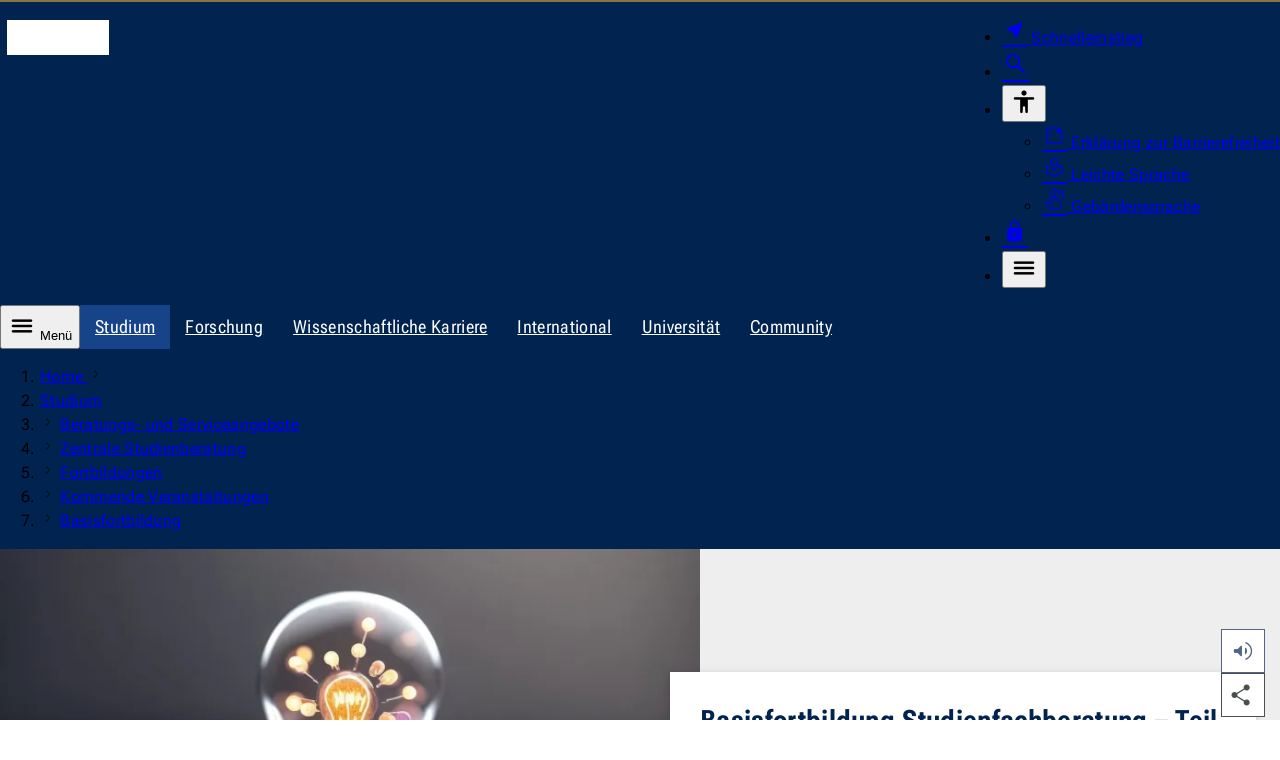

--- FILE ---
content_type: text/html; charset=utf-8
request_url: https://www.uni-jena.de/152801/basisfortbildung
body_size: 7503
content:
<!DOCTYPE html>
<html lang="de" data-site="unijena" data-id="152801" data-skin="unijena" data-data='{"unijena":{"link":{"text":"Zur Startseite der Universit\u00e4t Jena","url":"https:\/\/www.uni-jena.de\/","hreflang":"de"}},"site":{"root":{"identity":"unijena.de.1","link":{"text":"Startseite","url":"https:\/\/www.uni-jena.de\/","hreflang":"de"}}},"page":{"identity":"unijena.de.152801","link":{"text":"Basisfortbildung","url":"https:\/\/www.uni-jena.de\/152801\/basisfortbildung","hreflang":"de"},"ancestors":{"identities":["unijena.de.1","unijena.de.115","unijena.de.165","unijena.de.310","unijena.de.27975","unijena.de.27910"]}},"nav":{"main":{"entries":{"unijena.de.152801":[]}}},"chat":{"url":"https:\/\/livechat.uni-jena.de","src":"https:\/\/livechat.uni-jena.de\/livechat\/rocketchat-livechat.min.js?_=201903270000","department":{"hint":"der Zentralen Studienberatung","title":"Zentrale Studienberatung","id":"681dc18d8f5a3b2d6f152cec"},"hint":"Jetzt direkt mit der Zentralen Studienberatung chatten"},"countdown":{"entries":[]},"readspeaker":{"src":"https:\/\/cdn-eu.readspeaker.com\/script\/12996\/webReader\/webReader.js?pids=wr\u0026notools=1","url":"https:\/\/app-eu.readspeaker.com\/cgi-bin\/rsent?customerid=12996\u0026readid=body_wrapper\u0026lang=de-DE"},"lightbox":{"dialog":{"ariaLabel":{"single":"vergr\u00f6\u00dferte Ansicht des Bildes","multiple":"Slideshow - vergr\u00f6\u00dferte Ansicht"}},"close":{"hiddenText":"Dialog schlie\u00dfen"},"pagination":{"legend":"Paginierung","page":{"text":"Seite","of":"von"},"prev":{"button":{"text":"Vorherige Seite"}},"next":{"button":{"text":"N\u00e4chste Seite"}}}},"table":{"open":{"hiddenText":"Tabelle vergr\u00f6\u00dfern"},"scrollable":{"ariaLabel":"scrollbare Tabelle"},"close":{"hiddenText":"Dialog schlie\u00dfen"},"dialog":{"ariaLabel":"vergr\u00f6\u00dferte Tabelle"}},"translation":{"nav":{"level":{"link":{"text":"Zur Ebene"}},"main":null,"error":"Bei Ihrer Anfrage ist ein Fehler aufgetreten. Bitte versuchen Sie es sp\u00e4ter erneut.","scroll":{"prev":"Die Liste nach links scrollen","next":"Die Liste nach rechts scrollen"}},"dialog":{"close":"Schliessen","quickstart":{"aria":{"label":"Navigation f\u00fcr den Schnelleinstieg"}}}},"breadcrumb":{"ariaLabel":"Brotkrumen-Navigation zur Anzeige des Pfades der aktuellen Seite","showAll":{"hiddenText":"Alle Eintr\u00e4ge anzeigen"},"home":{"text":"Home","lang":"en"}},"dialog":{"search":{"form":{"legend":"Die Webseite durchsuchen","search":{"label":"Suchbegriff","maxlength":"100","reset":{"hiddenText":"Zur\u00fccksetzen"}},"area":{"label":"Suchen nach","entries":[{"value":"multimedia","text":"Dokumenten"},{"value":"staff","text":"Personen"},{"value":"content","text":"Webseiten","selected":true}]},"submit":{"text":"Suchen"}}}}}' data-m-pathurl="https://www.uni-jena.de/studium/beratungs-und-serviceangebote/zentrale-studienberatung/fortbildungen/kommende-veranstaltungen/basisfortbildung" data-m-pathid="1,115,165,310,27975,27910,152801" data-m-siteid="180">
	<head>
		<meta http-equiv="content-type" content="text/html; charset=UTF-8">
		<meta name="viewport" content="width=device-width, initial-scale=1">
		<meta http-equiv="X-UA-Compatible" content="IE=Edge">
		<meta name="theme-color" content="rgba(0, 35, 80, 1)">
		<!-- Base URL -->
		<base href="https://www.uni-jena.de">
		<!-- Title Data -->
		<title>Basisfortbildung</title>
					<!-- Preload -->
							<link rel="preconnect" href="https://stats.uni-jena.de">
										<link rel="preconnect" href="https://livechat.uni-jena.de">
															<link rel="preload" href="/pub/theme/vorlage_fe/skin/fonts/Roboto.Flex.Latin.woff2" crossorigin="anonymous" as="font" type="font/woff2">
									<link rel="preload" href="/pub/theme/vorlage_fe/skin/fonts/Icon-c95a01dd4fe8c0e9ac26381262d761ba.woff2" crossorigin="anonymous" as="font" type="font/woff2">
											<!-- JavaScript Data -->
					<script src="/pub/theme/vorlage_fe/skin/_js/scripts.js?v=0f620f2b7edb65871284b34f77c03932" defer></script>
					<script src="/pub/theme/vorlage_fe/skin/_js/chat.min.js?v=2d32b05ea3f0176883a8565a935a2786" defer></script>
					<script src="/pub/theme/vorlage_fe/skin/_js/readSpeaker.min.js?v=9308a30ad58a5e3580ea1b4499b4704e" defer></script>
					<script src="/container.js?id=180&amp;v=bd5083caa52dbbdcb03d300c5ffbf899" defer></script>
							<meta name="description" lang="de" content="An der Friedrich-Schiller-Universität gibt es verschiedene Formen der Studienfachberatung. Was sie jedoch alle vereint, sind die allgemeinen Grundlagen, die wir in dieser Basisfortbildung vorstellen wollen.">
						<meta name="robots" content="index,follow">
		<meta name="date" content="2025-12-02 05:08:52">
				<link rel="canonical" href="https://www.uni-jena.de/152801/basisfortbildung">
					<link rel="alternate" hreflang="x-default" href="https://www.uni-jena.de/152801/basisfortbildung">
					<link rel="alternate" hreflang="de" href="https://www.uni-jena.de/152801/basisfortbildung">
									<!-- OGP Data -->
												<meta property="og:locale" content="de-DE">
																<meta property="og:site_name" content="Friedrich-Schiller-Universität Jena">
																<meta property="og:title" content="Basisfortbildung Studienfachberatung – Teil 1">
																<meta property="og:type" content="website">
																<meta property="og:url" content="https://www.uni-jena.de/152801/basisfortbildung">
																<meta property="og:description" content="Aufgaben und Erwartungen an Studienfachberater/-innen">
																<meta property="og:updated_time" content="2025-12-02 05:08:52">
																<meta property="og:image" content="https://www.uni-jena.de/unijenamedia/474958/symbol-ftbl.jpeg?height=675&amp;width=1200">
																<meta property="og:image:alt" content="Figuren um einer Glühbirne">
																<meta property="og:image:type" content="image/jpeg">
														<!-- StructuredData -->
			<script type="application/ld+json">{"@context":"https:\/\/schema.org","@type":"Event","name":"Basisfortbildung Studienfachberatung \u2013 Teil 1","description":"Aufgaben und Erwartungen an Studienfachberater\/-innen","url":"https:\/\/www.uni-jena.de\/152801\/basisfortbildung","inLanguage":"de-DE","startDate":"2026-04-22T14:00:00+02:00","endDate":"2026-04-22T16:00:00+02:00","image":{"@type":"ImageObject","url":"https:\/\/www.uni-jena.de\/unijenamedia\/474958\/symbol-ftbl.jpeg?height=1080&width=1920","description":"Figuren um einer Gl\u00fchbirne","author":{"@type":"Person","name":"Adobe Stock"}},"location":[{"@type":"Place","address":{"@type":"PostalAddress","addressLocality":"Jena","postalCode":"07743","streetAddress":"F\u00fcrstengraben 1"}}],"eventAttendanceMode":"https:\/\/schema.org\/OfflineEventAttendanceMode","organizer":[{"@type":"Organization","legalName":true,"email":"zsb@uni-jena.de"}],"performer":[{"@type":"Person","name":"Thomas Klose","givenName":"Thomas","familyName":"Klose"}]}</script>
				<!-- CSS Data -->
									<link type="text/css" media="all" href="/pub/theme/vorlage_fe/skin/_css/styles.css?v=87ab48cc395f18cc25229efee1d5a5b4" rel="stylesheet preload" as="style">
												<link type="text/css" media="all" href="/pub/theme/vorlage_fe/skin/_css/chat.min.css?v=431bfc543affee2c6f87b5c5f7278727" rel="stylesheet">
												<link type="text/css" media="all" href="/pub/theme/vorlage_fe/skin/_css/readSpeaker.min.css?v=fae91bc7a7a66e5ad0c222aaf7560072" rel="stylesheet">
							<noscript>
			<link type="text/css" media="all" href="/pub/theme/vorlage_fe/skin/_css/no-script.min.css" rel="stylesheet">
		</noscript>
		<!-- Favicon/Manifest -->
		<link type="image/ico" rel="icon" media="all" href="/favicon.ico">
		<link type="image/png" rel="icon" media="all" href="/favicon.png">
		<link type="application/manifest+json" rel="manifest" href="/manifest.json">
		<link rel="apple-touch-icon" href="/pub/theme/vorlage_fe/skin/_images/favicon-180.png">
	</head>
	<body>
		<dialog id="dialog-quickstart" aria-label="Schnelleinstieg"></dialog>
		<dialog id="dialog-search" aria-label="Suche"></dialog>
		<header>
			<div id="head-wrapper" role="none">
				<ul id="nav-tabulator">
			<li>
			<a href="https://www.uni-jena.de/152801/basisfortbildung#nav-main-control" hreflang="de">
				Zur Hauptnavigation
			</a>
		</li>
			<li>
			<a href="https://www.uni-jena.de/152801/basisfortbildung#headline-main" hreflang="de">
				Zum Inhalt
			</a>
		</li>
			<li>
			<a href="https://www.uni-jena.de/152801/basisfortbildung#nav-foot" hreflang="de">
				Zum Fußbereich
			</a>
		</li>
	</ul>
<div id="head" class="block-1340 block-side-pa" role="none">
	<div class="logo-wrapper" role="none">
		<a href="https://www.uni-jena.de/" hreflang="de">
			<i class="logo" aria-hidden="true"></i>
			<span class="hidden_text">Zur Startseite der Universität Jena</span>
		</a>
	</div>
			<div id="head-nav-wrapper" role="none">
		<nav class="nav" aria-label="Meta-Menü für weitere Dienste">
			<ul>
				<li>
					<a class="quickstart" href="https://www.uni-jena.de/204688/schnelleinstieg" hreflang="de" data-identity="unijena.de.204688" aria-expanded="false" aria-haspopup="dialog" aria-controls="dialog-quickstart">
						<i class="icon near_me fill size-25 weight-300" aria-hidden="true"></i>
						<span>Schnelleinstieg</span>
					</a>
				</li>
				<li>
					<a class="search" href="https://www.uni-jena.de/42/suche" hreflang="de" aria-expanded="false" aria-haspopup="dialog" aria-controls="dialog-search">
						<i class="icon search size-28 weight-300" aria-hidden="true"></i>
						<span class="hidden_text">Suche</span>
					</a>
				</li>
													<li class="accessibility-wrapper">
						<button type="button" aria-expanded="false" aria-controls="head-nav-accessibility-list">
							<i class="icon accessibility size-28 weight-400" aria-hidden="true"></i>
							<span class="hidden_text">Barrierefreiheit</span>
						</button>
						<div id="head-nav-accessibility-list" role="none">
							<ul>
																	<li>
										<a href="https://www.uni-jena.de/41470/barrierefreiheit" hreflang="de">
											<i class="icon summarize size-25 weight-200" aria-hidden="true"></i>
											Erklärung zur Barrierefreiheit
										</a>
									</li>
																	<li>
										<a href="https://www.uni-jena.de/176506/informationen-in-leichter-sprache" hreflang="de">
											<i class="icon local_library size-25 weight-200" aria-hidden="true"></i>
											Leichte Sprache
										</a>
									</li>
																	<li>
										<a href="https://www.uni-jena.de/207086/deutsche-gebaerdensprache" hreflang="de">
											<i class="icon sign_language size-25 weight-200" aria-hidden="true"></i>
											Gebärdensprache
										</a>
									</li>
															</ul>
						</div>
					</li>
								<li class="login-wrapper">
					<a class="login" href="https://www.uni-jena.de/2180/login" hreflang="de">
						<i class="icon lock fill size-25 weight-300" aria-hidden="true"></i>
						<span class="hidden_text">Login</span>
					</a>
				</li>
				<li class="nav-main-control-wrapper">
					<button class="nav-main-control" type="button" aria-expanded="false" aria-controls="nav-main-nav">
						<i class="icon menu size-28 weight-400" aria-hidden="true"></i>
						<span class="hidden_text">Menü</span>
					</button>
				</li>
			</ul>
		</nav>
	</div>
</div>			</div>
			<nav id="nav-wrapper" aria-label="Primäre Navigation">
									<div id="nav-hub-wrapper" class="block-max" role="none">
						<div id="nav-hub" class="block-1340" role="none">
							<button id="nav-main-control" class="nav-main-control" type="button" aria-expanded="false" aria-controls="nav-main-nav">
								<i class="icon menu size-28 weight-400" aria-hidden="true"></i>
								Menü
							</button>
							<div class="nav scrollbar" role="none">
								<div role="none">
									<ul aria-label="Kinderseiten des aktuellen Knotenpunktes">
																					<li>
												<a class="active" href="https://www.uni-jena.de/115/studium" hreflang="de" aria-current="true">
													Studium												</a>
											</li>
																					<li>
												<a href="https://www.uni-jena.de/58/forschung" hreflang="de">
													Forschung												</a>
											</li>
																					<li>
												<a href="https://www.uni-jena.de/11865/wissenschaftliche-karriere" hreflang="de">
													Wissenschaftliche Karriere												</a>
											</li>
																					<li>
												<a href="https://www.uni-jena.de/68/international" hreflang="de">
													International												</a>
											</li>
																					<li>
												<a href="https://www.uni-jena.de/1070/universitaet" hreflang="de">
													Universität												</a>
											</li>
																					<li>
												<a href="https://www.uni-jena.de/314391/community" hreflang="de">
													Community												</a>
											</li>
																			</ul>
								</div>
							</div>
						</div>
					</div>
											<div id="nav-level-wrapper" class="block-max" role="none">
							<div id="nav-level" class="block-1340" role="none">
								<div class="nav scrollbar" role="none">
									<div role="none">
										<ol aria-label="Navigation zur Auswahl der angezeigten Ebenen">
																							<li>
													<button type="button">
														<span class="hidden_text">Zur Ebene 1</span>
													</button>
												</li>
																							<li>
													<button type="button">
														<span class="hidden_text">Zur Ebene 2</span>
													</button>
												</li>
																							<li>
													<button type="button" class="active">
														<span class="hidden_text">Zur Ebene 3</span>
													</button>
												</li>
																							<li>
													<button type="button" class="active">
														<span class="hidden_text">Zur Ebene 4</span>
													</button>
												</li>
																							<li>
													<button type="button" class="active">
														<span class="hidden_text">Zur Ebene 5</span>
													</button>
												</li>
																							<li>
													<button type="button" class="active">
														<span class="hidden_text">Zur Ebene 6</span>
													</button>
												</li>
																					</ol>
									</div>
								</div>
							</div>
						</div>
																<div id="nav-main-wrapper" class="block-max" role="none">
							<div id="nav-main" class="block-1340" role="none">
								<div id="nav-main-nav" class="nav" role="none">
																			<div class="list-wrapper active" role="none">
	<ul id="unijena-de-1" data-level="1">
					<li>
				<div class="entry path children" role="none">
					<a href="https://www.uni-jena.de/115/studium" hreflang="de" data-identity="unijena.de.115">
						<span class="link-text">Studium					</span></a>
											<button type="button" aria-controls="unijena-de-115" aria-expanded="true">
							<i class="icon close size-36 weight-200" aria-hidden="true"></i>
							<span class="hidden_text">Unterseiten des Navigationspunktes Studium</span>
						</button>
									</div>
									<div class="list-wrapper active" role="none">
	<ul id="unijena-de-115" data-level="2">
					<li>
				<div class="entry path children" role="none">
					<a href="https://www.uni-jena.de/165/beratungs-und-serviceangebote" hreflang="de" data-identity="unijena.de.165">
						<span class="link-text">Beratungs- und Serviceangebote					</span></a>
											<button type="button" aria-controls="unijena-de-165" aria-expanded="true">
							<i class="icon close size-36 weight-200" aria-hidden="true"></i>
							<span class="hidden_text">Unterseiten des Navigationspunktes Beratungs- und Serviceangebote</span>
						</button>
									</div>
									<div class="list-wrapper active" role="none">
	<ul id="unijena-de-165" data-level="3">
					<li>
				<div class="entry path children" role="none">
					<a href="https://www.uni-jena.de/310/zentrale-studienberatung" hreflang="de" data-identity="unijena.de.310">
						<span class="link-text">Zentrale Studienberatung					</span></a>
											<button type="button" aria-controls="unijena-de-310" aria-expanded="true">
							<i class="icon close size-36 weight-200" aria-hidden="true"></i>
							<span class="hidden_text">Unterseiten des Navigationspunktes Zentrale Studienberatung</span>
						</button>
									</div>
									<div class="list-wrapper active" role="none">
	<ul id="unijena-de-310" data-level="4">
					<li>
				<div class="entry path children" role="none">
					<a href="https://www.uni-jena.de/27975/fortbildungen" hreflang="de" data-identity="unijena.de.27975">
						<span class="link-text">Fortbildungen					</span></a>
											<button type="button" aria-controls="unijena-de-27975" aria-expanded="true">
							<i class="icon close size-36 weight-200" aria-hidden="true"></i>
							<span class="hidden_text">Unterseiten des Navigationspunktes Fortbildungen</span>
						</button>
									</div>
									<div class="list-wrapper active" role="none">
	<ul id="unijena-de-27975" data-level="5">
					<li>
				<div class="entry path children" role="none">
					<a href="https://www.uni-jena.de/27910/kommende-veranstaltungen" hreflang="de" data-identity="unijena.de.27910">
						<span class="link-text">Kommende Veranstaltungen					</span></a>
											<button type="button" aria-controls="unijena-de-27910" aria-expanded="true">
							<i class="icon close size-36 weight-200" aria-hidden="true"></i>
							<span class="hidden_text">Unterseiten des Navigationspunktes Kommende Veranstaltungen</span>
						</button>
									</div>
									<div class="list-wrapper active" role="none">
	<ul id="unijena-de-27910" data-level="6">
					<li>
				<div class="entry path" role="none">
					<a href="https://www.uni-jena.de/152801/basisfortbildung" hreflang="de" aria-current="page" data-identity="unijena.de.152801">
						<span class="link-text">Basisfortbildung					</span></a>
									</div>
							</li>
			</ul>
</div>							</li>
			</ul>
</div>							</li>
			</ul>
</div>							</li>
			</ul>
</div>							</li>
			</ul>
</div>							</li>
			</ul>
</div>																	</div>
							</div>
						</div>
										<div id="breadcrumb-wrapper" class="block-max" role="none">
						<div id="breadcrumb" class="block-1340" role="none">
							<div class="nav scrollbar" role="none">
								<div role="none">
									<ol aria-label="Brotkrumen-Navigation zur Anzeige des Pfades der aktuellen Seite">
																																														<li>
														<a href="https://www.uni-jena.de/" hreflang="de" lang="en">
															Home
														</a>
														<i class="icon navigate_next size-relative weight-200" aria-hidden="true"></i>
													</li>
																																																<li>
																												<a href="https://www.uni-jena.de/115/studium" hreflang="de">
															Studium
														</a>
													</li>
																																																<li>
																													<i class="icon navigate_next size-relative weight-200" aria-hidden="true"></i>
																												<a href="https://www.uni-jena.de/165/beratungs-und-serviceangebote" hreflang="de">
															Beratungs- und Serviceangebote
														</a>
													</li>
																																																<li>
																													<i class="icon navigate_next size-relative weight-200" aria-hidden="true"></i>
																												<a href="https://www.uni-jena.de/310/zentrale-studienberatung" hreflang="de">
															Zentrale Studienberatung
														</a>
													</li>
																																																<li>
																													<i class="icon navigate_next size-relative weight-200" aria-hidden="true"></i>
																												<a href="https://www.uni-jena.de/27975/fortbildungen" hreflang="de">
															Fortbildungen
														</a>
													</li>
																																																<li>
																													<i class="icon navigate_next size-relative weight-200" aria-hidden="true"></i>
																												<a href="https://www.uni-jena.de/27910/kommende-veranstaltungen" hreflang="de">
															Kommende Veranstaltungen
														</a>
													</li>
																																		<li>
																									<i class="icon navigate_next size-relative weight-200" aria-hidden="true"></i>
																								<a href="https://www.uni-jena.de/152801/basisfortbildung" hreflang="de" aria-current="page">
													Basisfortbildung
												</a>
											</li>
																			</ol>
								</div>
							</div>
						</div>
					</div>
							</nav>
		</header>
		<main id="main_wrapper">
			<div id="body_wrapper">
				<div>
	<div id="block_head_0" class="theme_stage_single_wrapper" data-block-orientation="head" data-block-index="0">
					<div class="theme_stage_single_media block-max">
				<div class="theme_stage_single">
					<div class="media_wrapper">
													<picture>
																											<source media="(max-width: 767px)" srcset="https://www.uni-jena.de/unijenamedia/474958/symbol-ftbl.avif?height=432&amp;width=767 1x, https://www.uni-jena.de/unijenamedia/474958/symbol-ftbl.avif?height=863&amp;width=1534 2x" type="image/avif">
																			<source media="(max-width: 767px)" srcset="https://www.uni-jena.de/unijenamedia/474958/symbol-ftbl.webp?height=432&amp;width=767 1x, https://www.uni-jena.de/unijenamedia/474958/symbol-ftbl.webp?height=863&amp;width=1534 2x" type="image/webp">
																			<source media="(max-width: 767px)" srcset="https://www.uni-jena.de/unijenamedia/474958/symbol-ftbl.jpeg?height=432&amp;width=767 1x, https://www.uni-jena.de/unijenamedia/474958/symbol-ftbl.jpeg?height=863&amp;width=1534 2x" type="image/jpeg">
																			<source media="(max-width: 999px)" srcset="https://www.uni-jena.de/unijenamedia/474958/symbol-ftbl.avif?height=562&amp;width=999 1x" type="image/avif">
																			<source media="(max-width: 999px)" srcset="https://www.uni-jena.de/unijenamedia/474958/symbol-ftbl.webp?height=562&amp;width=999 1x" type="image/webp">
																			<source media="(max-width: 999px)" srcset="https://www.uni-jena.de/unijenamedia/474958/symbol-ftbl.jpeg?height=562&amp;width=999 1x" type="image/jpeg">
																			<source srcset="https://www.uni-jena.de/unijenamedia/474958/symbol-ftbl.avif?height=428&amp;width=760, https://www.uni-jena.de/unijenamedia/474958/symbol-ftbl.avif?height=855&amp;width=1520 2x" type="image/avif">
																			<source srcset="https://www.uni-jena.de/unijenamedia/474958/symbol-ftbl.webp?height=428&amp;width=760, https://www.uni-jena.de/unijenamedia/474958/symbol-ftbl.webp?height=855&amp;width=1520 2x" type="image/webp">
																									<img fetchpriority="high" loading="eager" decoding="sync" alt="Figuren um einer Glühbirne" src="https://www.uni-jena.de/unijenamedia/474958/symbol-ftbl.jpeg?height=428&amp;width=760">
							</picture>
																	</div>
					<div class="content_wrapper">
						<div class="content">
															<h1 id="headline-main" class="title">Basisfortbildung Studienfachberatung – Teil 1</h1>
																						<div class="short">Aufgaben und Erwartungen an Studienfachberater/-innen</div>
													</div>
													<div class="media_info">
																	<div class="description">Figuren um einer Glühbirne</div>
																									<div class="author">Illustration: Adobe Stock</div>
															</div>
											</div>
				</div>
			</div>
			</div>
</div>
<div>
	<div id="block_event_entry_0" class="event-entry block-max ma-t-45 ma-b-45">
					<div class="block-1000 block-side-pa">
				<a class="overview rs_skip" href="https://www.uni-jena.de/27910/kommende-veranstaltungen" hreflang="de">
					Zur Übersicht
				</a>
			</div>
				<div class="block-1000 block-side-pa context">
						<details open>
				<summary>
					<span>Veranstaltungseckdaten</span>
					<i class="icon expand_more size-36 weight-200" aria-hidden="true"></i>
				</summary>
				<div class="content">
					<a class="ics" href="https://www.uni-jena.de/152801/basisfortbildung.ics" hreflang="de">
						<i class="icon calendar_add_on size-36 weight-200" aria-hidden="true"></i>
						<span class="hidden_text">Diese Veranstaltung im ICS-Format exportieren</span>
					</a>
					<dl>
						<dt>Beginn</dt>
						<dd>
							<time datetime="2026-04-22T14:00:00+02:00">22. April 2026, 14:00 Uhr</time>
						</dd>
						<dt>Ende</dt>
						<dd>
							<time datetime="2026-04-22T16:00:00+02:00">22. April 2026, 16:00 Uhr</time>
						</dd>
													<dt>Veranstaltungsarten</dt>
															<dd>Fortbildung / Workshop</dd>
																										<dt>Ort</dt>
															<dd>
									Seminarraum des Studierenden-Service-Zentrums<br>									Fürstengraben 1<br>									07743 Jena<br>
									<a href="https://www.google.com/maps/place/50.9294329,11.5896642/@50.9294329,11.5896642,18z?hl=de" hreflang="de" target="_blank">
										Google Maps – Lageplan<span class="info"><i class="icon arrow_outward size-relative weight-200" aria-hidden="true"></i><span class="hidden_text">Externer Link</span></span>
									</a>
								</dd>
																																												<dt>Im Rahmen</dt>
							<dd>Fortbildungsreihe »Studienfachberatung«</dd>
																											<dt>Es referiert</dt>
																	<dd>Thomas Klose</dd>
																																		<dt>Organisiert von</dt>
															<dd>
																			Zentrale Studienberatung<br>
																																					<ul>
																							<li>
													<a href="tel:+49-3641-9-411111">
														+49 3641 9-411111<span class="info"><i class="icon phone_in_talk_space size-relative weight-200" aria-hidden="true"></i><span class="hidden_text">Telefon</span></span>
													</a>
												</li>
																																													<li>
													<a href="mailto:zsb@uni-jena.de">
														zsb@uni-jena.de<span class="info"><i class="icon mail_space size-relative weight-200" aria-hidden="true"></i></span>
													</a>
												</li>
																																		<li>
													<a href="https://www.uni-jena.de/310/zentrale-studienberatung" hreflang="de">
														Weitere Informationen													</a>
												</li>
																					</ul>
																	</dd>
																																<dt>Veranstaltungssprache</dt>
															<dd>Deutsch</dd>
																									<dt>Barrierefreier Zugang</dt>
						<dd>ja</dd>
						<dt>Öffentlich</dt>
						<dd>ja, für Mitarbeitende</dd>
													<dt>Anmeldung erforderlich</dt>
							<dd>ja</dd>
											</dl>
									</div>
			</details>
		</div>
	</div>
</div>
<div>
	
</div>
<div>
	<div id="block_body_0" class="text-image block-1000 block-side-pa ma-b-45 first-of-group">
				<div class="rte_wrapper">
							<div class="block-800">
					<p class="box bg ida"><strong>Fortbildungsreihe »Studienfachberatung«</strong></p>
<p>An der Friedrich-Schiller-Universität gibt es verschiedene Formen der Studienfachberatung. Was sie jedoch alle vereint, sind die allgemeinen Grundlagen, die wir in dieser Basisfortbildung vorstellen wollen. <br><br>Wir setzen uns mit den Aufgaben und Erwartungen an Studienfachberater/-innen auseinander und tauschen uns über das Fundament einer guter Beratung aus. Auch die Verweispraxis innerhalb der Institution wird eine wichtige Rolle spielen. <br><br>Unser Angebot richtet sich insbesondere an Berufs- und Quereinsteiger in der Studienfachberatung, wir freuen uns aber auch über erfahrene Kollegen/-innen, die Praxisbeispiele einbringen wollen.</p>
<p class="box border jen"><strong>Anmeldung: </strong>per E-Mail <a href="mailto:thomas.klose@uni-jena.de">thomas.klose@uni-jena.de<span class="info"><i class="icon mail_space size-relative weight-200" aria-hidden="true"></i></span></a><em></em> </p>
				</div>
					</div>
	</div>
</div>			</div>
			<aside id="sidebar-wrapper">
				<ul class="list">
											<li class="readspeaker">
							<button class="sb-button" type="button" aria-expanded="false" disabled>
								<i class="icon volume_up fill size-28 weight-200" aria-hidden="true"></i>
								<span class="hidden_text">Diese Seite vorlesen</span>
							</button>
						</li>
										<li class="share">
						<button class="share sb-button" type="button" aria-expanded="false" disabled>
							<i class="icon share fill size-28 weight-200" aria-hidden="true"></i>
							<span class="hidden_text">Diese Seite teilen</span>
						</button>
						<ul class="sub-list">
							<li>
								<a class="mail sb-link" href="mailto:?subject=Ein%20Beitrag%20der%20Webseite%20der%20Friedrich-Schiller-Universit%C3%A4t%20Jena&amp;body=Ich%20empfehle%20diese%20Seite:%20https%3A%2F%2Fwww.uni-jena.de%2F152801%2Fbasisfortbildung">
									<i class="icon mail fill size-28" aria-hidden="true"></i>
									<span class="hidden_text">Diese Seite via E-Mail teilen</span>
								</a>
							</li>
							<li>
								<a class="whatsapp bg-image sb-link" href="https://api.whatsapp.com/send?text=Ich%20empfehle%20diese%20Seite:%20https%3A%2F%2Fwww.uni-jena.de%2F152801%2Fbasisfortbildung" target="_blank">
									<span class="hidden_text">Diese Seite via WhatsApp teilen</span>
								</a>
							</li>
							<li>
								<a class="facebook bg-image sb-link" href="https://www.facebook.com/sharer/sharer.php?u=https://www.uni-jena.de/152801/basisfortbildung&amp;quote=Ich%20empfehle%20diese%20Seite" target="_blank">
									<span class="hidden_text">Diese Seite via Facebook teilen</span>
								</a>
							</li>
							<li>
								<a class="linkedin bg-image sb-link" href="https://www.linkedin.com/sharing/share-offsite/?url=https://www.uni-jena.de/152801/basisfortbildung" target="_blank">
									<span class="hidden_text">Diese Seite via LinkedIn teilen</span>
								</a>
							</li>
						</ul>
					</li>
					<li class="share-mobile">
						<button class="sb-button" type="button" data-share='{"text":"Ein Beitrag der Webseite der Friedrich-Schiller-Universit\u00e4t Jena","url":"https:\/\/www.uni-jena.de\/152801\/basisfortbildung"}' disabled>
							<i class="icon share fill size-28 weight-200" aria-hidden="true"></i>
							<span class="hidden_text">Diese Seite teilen</span>
						</button>
					</li>
					<li class="up">
						<a class="sb-link" href="https://www.uni-jena.de/152801/basisfortbildung#head-wrapper">
							<i class="icon expand_less size-36 weight-200" aria-hidden="true"></i>
							<span class="hidden_text">Zum Seitenanfang</span>
						</a>
					</li>
				</ul>
			</aside>
		</main>
		<footer id="foot-wrapper" class="block-max">
			<div id="ribbon-wrapper" class="block-1340" role="none">
	<div id="ribbon" class="block-1000" role="none"></div>
</div>
<div id="social-partner" class="block-1340" role="none">
	<div class="block-1000 block-side-pa" role="none">
					<div id="nav-global-footer" role="none">
				<ul>
											<li>
							<ul>
																	<li>
										<a href="https://www.uni-jena.de/115/studium" hreflang="de" class="layer_1_item_link">
											Studium										</a>
									</li>
																	<li>
										<a href="https://www.uni-jena.de/12725/promotion" hreflang="de" class="layer_1_item_link">
											Promotion										</a>
									</li>
																	<li>
										<a href="https://www.uni-jena.de/58/forschung" hreflang="de" class="layer_1_item_link">
											Forschung										</a>
									</li>
																	<li>
										<a href="https://www.uni-jena.de/122166/stellenmarkt" hreflang="de" class="layer_1_item_link">
											Karriere/Stellenangebote										</a>
									</li>
																	<li>
										<a href="https://www.uni-jena.de/170/weiterbildung" hreflang="de" class="layer_1_item_link">
											Weiterbildung										</a>
									</li>
															</ul>
						</li>
											<li>
							<ul>
																	<li>
										<a href="https://www.uni-jena.de/1070/universitaet" hreflang="de" class="layer_1_item_link">
											Universität										</a>
									</li>
																	<li>
										<a href="https://www.uni-jena.de/167277/exzellenzstrategie" hreflang="de" class="layer_1_item_link">
											Exzellenz										</a>
									</li>
																	<li>
										<a href="https://www.uni-jena.de/50490/nachhaltigkeit" hreflang="de" class="layer_1_item_link">
											Nachhaltigkeit										</a>
									</li>
																	<li>
										<a href="https://www.uni-jena.de/181775/third-mission" hreflang="de" class="layer_1_item_link">
											Transfer										</a>
									</li>
																	<li>
										<a href="https://www.uni-jena.de/314391/community" hreflang="de" class="layer_1_item_link">
											Community										</a>
									</li>
															</ul>
						</li>
											<li>
							<ul>
																	<li>
										<a href="https://www.uni-jena.de/1155/kontakte" hreflang="de" class="layer_1_item_link">
											Kontakte										</a>
									</li>
																	<li>
										<a href="https://www.uni-jena.de/1135/notfaelle" hreflang="de" class="layer_1_item_link">
											Notfälle										</a>
									</li>
																	<li>
										<a href="https://www.uni-jena.de/11495/service-fuer-medien" hreflang="de" class="layer_1_item_link">
											Service für Medien										</a>
									</li>
															</ul>
						</li>
									</ul>
			</div>
				<div id="social" role="none">
			<ul>
									<li>
						<a class="instagram" href="https://www.instagram.com/unijena/" target="_blank">
							<span class="hidden_text">Zum Instagram-Profil der Universität Jena</span>
						</a>
					</li>
									<li>
						<a class="tiktok" href="https://www.tiktok.com/@unijena" target="_blank">
							<span class="hidden_text">Zum TikTok-Profil der Universität Jena</span>
						</a>
					</li>
									<li>
						<a class="youtube" href="https://www.youtube.com/user/UniJena" target="_blank">
							<span class="hidden_text">Zum YouTube-Profil der Universität Jena</span>
						</a>
					</li>
									<li>
						<a class="linkedin" href="https://www.linkedin.com/school/friedrich-schiller-universität-jena/" target="_blank">
							<span class="hidden_text">Zum LinkedIn-Profil der Universität Jena</span>
						</a>
					</li>
									<li>
						<a class="facebook" href="https://www.facebook.com/UniJena/" target="_blank">
							<span class="hidden_text">Zum Facebook-Profil der Universität Jena</span>
						</a>
					</li>
									<li>
						<a class="mastodon" href="https://mastodon.social/@unijena" target="_blank" rel="me">
							<span class="hidden_text">Zum Mastodon-Profil der Universität Jena</span>
						</a>
					</li>
									<li>
						<a class="bluesky" href="https://bsky.app/profile/uni-jena.de" target="_blank">
							<span class="hidden_text">Zum Bluesky-Profil der Universität Jena</span>
						</a>
					</li>
							</ul>
		</div>
		<div id="partner" role="none">
			<ul>
									<li>
						<a class="diversity" href="https://www.charta-der-vielfalt.de" target="_blank">
							<span class="hidden_text">Zur Webseite der Charta der Vielfalt</span>
						</a>
					</li>
									<li>
						<a class="conduct" href="https://www.uni-jena.de/1970/beratung-unterstuetzung">
							<span class="hidden_text">Zur Webseite des Code of Conduct</span>
						</a>
					</li>
									<li>
						<a class="research" href="https://www.uni-jena.de/243628/hr-excellence-in-research-award">
							<span class="hidden_text">Zur Webseite von HR Excellence in Research Award der Universität Jena</span>
						</a>
					</li>
									<li>
						<a class="family" href="https://www.familie-in-der-hochschule.de" target="_blank">
							<span class="hidden_text">Zur Webseite des Best Practice-Club Familie in der Hochschule</span>
						</a>
					</li>
									<li>
						<a class="sport" href="https://www.adh.de/projekte/partnerhochschule-des-spitzensports" target="_blank">
							<span class="hidden_text">Zur Webseite des Projekts Partnerhochschule des Spitzensports</span>
						</a>
					</li>
									<li>
						<a class="accreditation" href="https://www.akkreditierungsrat.de" target="_blank">
							<span class="hidden_text">Zur Webseite der Stiftung Akkreditierungsrat</span>
						</a>
					</li>
									<li>
						<a class="equality" href="https://www.total-e-quality.de" target="_blank">
							<span class="hidden_text">Zur Webseite der Initiative Total E-Quality</span>
						</a>
					</li>
									<li>
						<a class="thuringia" href="https://thueringen-weltoffen.de" target="_blank">
							<span class="hidden_text">Zur Webseite von Weltoffenes Thüringen</span>
						</a>
					</li>
							</ul>
		</div>
	</div>
</div>
	<div id="nav-foot-wrapper" class="block-1340" role="none">
		<nav id="nav-foot" class="block-1000 block-side-pa" aria-label="Fußmenü mit Links zu allgemeinen Informationen">
			<ul class="layer_1">
									<li class="layer_1_item">
						<a href="https://www.uni-jena.de/46/impressum" hreflang="de" class="layer_1_item_link">
							Impressum						</a>
					</li>
									<li class="layer_1_item">
						<a href="https://www.uni-jena.de/20095/datenschutz" hreflang="de" class="layer_1_item_link">
							Datenschutz						</a>
					</li>
									<li class="layer_1_item">
						<a href="https://www.uni-jena.de/41470/barrierefreiheit" hreflang="de" class="layer_1_item_link">
							Barrierefreiheit						</a>
					</li>
							</ul>
		</nav>
	</div>
		</footer>
	</body>
</html>


--- FILE ---
content_type: text/css
request_url: https://www.uni-jena.de/pub/theme/vorlage_fe/skin/_css/styles.css?v=87ab48cc395f18cc25229efee1d5a5b4
body_size: 37899
content:
@charset "utf-8";@font-face{font-family:roboto flex;src:url(/pub/theme/vorlage_fe/skin/fonts/Roboto.Flex.Cyrillic.Ext.woff2)format("woff2-variations");font-display:swap;font-weight:400 900;font-stretch:30% 100%;unicode-range:U+460-52F,U+1C80-1C88,U+20B4,U+2DE0-2DFF,U+A640-A69F,U+FE2E-FE2F}@font-face{font-family:roboto flex;src:url(/pub/theme/vorlage_fe/skin/fonts/Roboto.Flex.Cyrillic.woff2)format("woff2-variations");font-display:swap;font-weight:400 900;font-stretch:30% 100%;unicode-range:U+301,U+400-45F,U+490-491,U+4B0-4B1,U+2116}@font-face{font-family:roboto flex;src:url(/pub/theme/vorlage_fe/skin/fonts/Roboto.Flex.Latin.Ext.woff2)format("woff2-variations");font-display:swap;font-weight:400 900;font-stretch:30% 100%;unicode-range:U+100-2AF,U+304,U+308,U+329,U+1E00-1E9F,U+1EF2-1EFF,U+2020,U+20A0-20AB,U+20AD-20CF,U+2113,U+2C60-2C7F,U+A720-A7FF}@font-face{font-family:roboto flex;src:url(/pub/theme/vorlage_fe/skin/fonts/Roboto.Flex.Latin.woff2)format("woff2-variations");font-display:swap;font-weight:400 900;font-stretch:30% 100%;unicode-range:U+??,U+131,U+152-153,U+2BB-2BC,U+2C6,U+2DA,U+2DC,U+304,U+308,U+329,U+2000-206F,U+2074,U+20AC,U+2122,U+2191,U+2193,U+2212,U+2215,U+FEFF,U+FFFD}@font-face{font-family:roboto flex fallback;size-adjust:88%;ascent-override:85%;src:local("Arial")}@font-face{font-family:icon;src:url(/pub/theme/vorlage_fe/skin/fonts/Icon-c95a01dd4fe8c0e9ac26381262d761ba.woff2)format("woff2");font-weight:400;font-style:normal;font-display:swap}@font-face{font-family:roboto;src:local("Roboto-Regular"),url(/pub/theme/vorlage_fe/skin/fonts/Roboto.Regular.Latin.Ext.woff2)format("woff2");font-weight:400;font-style:normal;font-display:swap;unicode-range:U+100-24F,U+259,U+1E??,U+2020,U+20A0-20AB,U+20AD-20CF,U+2113,U+2C60-2C7F,U+A720-A7FF}@font-face{font-family:roboto;src:local("Roboto-Regular"),local("Roboto Regular"),url(/pub/theme/vorlage_fe/skin/fonts/Roboto.Regular.Latin.woff2)format("woff2");font-display:swap;font-weight:400;font-style:normal;unicode-range:U+??,U+131,U+152-153,U+2BB-2BC,U+2C6,U+2DA,U+2DC,U+2000-206F,U+2074,U+20AC,U+2122,U+2191,U+2193,U+2212,U+2215,U+FEFF,U+FFFD}@font-face{font-family:roboto;src:local("Roboto-Bold"),url(/pub/theme/vorlage_fe/skin/fonts/Roboto.Bold.Latin.Ext.woff2)format("woff2");font-display:swap;font-weight:700;font-style:normal;unicode-range:U+100-24F,U+259,U+1E??,U+2020,U+20A0-20AB,U+20AD-20CF,U+2113,U+2C60-2C7F,U+A720-A7FF}@font-face{font-family:roboto;src:local("Roboto-Bold"),url(/pub/theme/vorlage_fe/skin/fonts/Roboto.Bold.Latin.woff2)format("woff2");font-display:swap;font-weight:700;font-style:normal;unicode-range:U+??,U+131,U+152-153,U+2BB-2BC,U+2C6,U+2DA,U+2DC,U+2000-206F,U+2074,U+20AC,U+2122,U+2191,U+2193,U+2212,U+2215,U+FEFF,U+FFFD}@font-face{font-family:roboto;src:local("Roboto-Italic"),url(/pub/theme/vorlage_fe/skin/fonts/Roboto.Italic.Latin.Ext.woff2)format("woff2");font-display:swap;font-weight:400;font-style:italic;unicode-range:U+100-24F,U+259,U+1E??,U+2020,U+20A0-20AB,U+20AD-20CF,U+2113,U+2C60-2C7F,U+A720-A7FF}@font-face{font-family:roboto;src:local("Roboto-Italic"),url(/pub/theme/vorlage_fe/skin/fonts/Roboto.Italic.Latin.woff2)format("woff2");font-display:swap;font-weight:400;font-style:italic;unicode-range:U+??,U+131,U+152-153,U+2BB-2BC,U+2C6,U+2DA,U+2DC,U+2000-206F,U+2074,U+20AC,U+2122,U+2191,U+2193,U+2212,U+2215,U+FEFF,U+FFFD}:root{--white-100:rgba(255, 255, 255, 1);--white-85:rgba(255, 255, 255, 0.85);--white-80:rgba(255, 255, 255, 0.8);--white-50:rgba(255, 255, 255, 0.5);--white-30:rgba(255, 255, 255, 0.3);--white-10:rgba(255, 255, 255, 0.1);--block-background:rgba(238, 238, 238, 1);--nav-background:rgba(23, 68, 136, 1);--copyright-color:rgba(76, 79, 79, 1);--link-color:rgba(29, 96, 189, 1);--hover-color-dark:rgba(0, 102, 226, 1);--text-color:rgba(51, 57, 57, 1);--error-color:rgba(130, 24, 16, 1);--button-color:rgba(80, 100, 140, 1);--button-color-80:rgba(80, 100, 140, 0.8);--box-shadow-color:rgba(0, 0, 0, 0.06);--fsu-blue:rgba(0, 35, 80, 1);--fsu-gold:rgba(136, 116, 64, 1);--color-biopha:rgba(57, 126, 65, 1);--color-chege:rgba(116, 167, 64, 1);--color-fsv:rgba(87, 142, 182, 1);--color-m_ehealth:rgba(206, 60, 58, 1);--color-mirz:rgba(0, 129, 152, 1);--color-paf:rgba(223, 123, 42, 1);--color-phifak:rgba(139, 50, 129, 1);--color-rewi:rgba(193, 47, 111, 1);--color-thefak_fe:rgba(106, 80, 157, 1);--color-wiwi:rgba(213, 156, 33, 1);--fsu-font-family:"Roboto Flex", "Roboto Flex Fallback", sans-serif;--fsu-font-variation-headline:"opsz" 15, "slnt" 0, "wdth" 30, "wght" 600, "GRAD" 100;--fsu-font-variation-headline-block:"opsz" 15, "slnt" 0, "wdth" 30, "wght" 500, "GRAD" 0;--fsu-font-variation-text-regular:"opsz" 15, "slnt" 0, "wdth" 100, "wght" 400, "GRAD" 0;--fsu-font-variation-text-bold:"opsz" 15, "slnt" 0, "wdth" 100, "wght" 600, "GRAD" 100;--fsu-font-variation-text-italic:"opsz" 15, "slnt" -10, "wdth" 100, "wght" 400, "GRAD" 0;--fsu-font-variation-text-condensed:"opsz" 15, "slnt" 0, "wdth" 30, "wght" 400, "GRAD" 0;--fsu-font-variation-text-condensed-bold:"opsz" 15, "slnt" 0, "wdth" 30, "wght" 600, "GRAD" 100;--fsu-font-variation-text-condensed-italic:"opsz" 15, "slnt" -10, "wdth" 30, "wght" 400, "GRAD" 0;--fsu-font-variation-text-condensed-thin:"opsz" 15, "slnt" 0, "wdth" 50, "wght" 200, "GRAD" 0;--fsu-font-variation-text-quote:"opsz" 15, "slnt" -10, "wdth" 80, "wght" 400, "GRAD" 0;--fsu-font-variation-text-quote-bold:"opsz" 15, "slnt" -10, "wdth" 100, "wght" 700, "GRAD" 0;--fsu-font-variation-text-bolder:"opsz" 15, "slnt" 0, "wdth" 100, "wght" 900, "GRAD" 0;--fsu-h1-font-size-scale:1.495rem + 0.34vw;--fsu-h1-font-size-scale-max:1.750rem;--fsu-h1-font-size-scale-min:1.563rem;--fsu-h1-line-height-scale:1.972rem + 0.45vw;--fsu-h1-line-height-scale-max:2.313rem;--fsu-h1-line-height-scale-min:2.063rem;--fsu-block-font-size-scale:1.120rem + 0.34vw;--fsu-block-font-size-scale-max:1.375rem;--fsu-block-font-size-scale-min:1.188rem;--fsu-block-line-height-scale:1.472rem + 0.45vw;--fsu-block-line-height-scale-max:1.813rem;--fsu-block-line-height-scale-min:1.563rem;--link-block-padding:calc((44px - 1.500rem) / 2)}body i.icon{letter-spacing:normal;text-transform:none;direction:ltr;font-family:icon;font-style:normal;font-weight:400;font-feature-settings:"liga";font-variation-settings:"FILL" var(--icon-font-fill,0),"GRAD" 100,"wght" var(--icon-font-wght,400);font-size:1em;line-height:1}body i.icon.fill{--icon-font-fill:1}body i.icon.size-relative{font-size:clamp(.875rem,1em,1.125rem)}body i.icon.size-small{font-size:90%}body i.icon.size-14{font-size:14px}body i.icon.size-18{font-size:18px}body i.icon.size-22{font-size:22px}body i.icon.size-24{font-size:24px}body i.icon.size-25{font-size:25px}body i.icon.size-28{font-size:28px}body i.icon.size-36{font-size:36px}body i.icon.size-50{font-size:50px}body i.icon.size-65{font-size:65px}body i.icon.weight-100{--icon-font-wght:100}body i.icon.weight-200{--icon-font-wght:200}body i.icon.weight-300{--icon-font-wght:300}body i.icon.weight-400{--icon-font-wght:400}body i.icon.navigate_before{text-indent:-2px}body i.icon.navigate_next{text-indent:2px}body i.icon.playlist_remove{text-indent:5px;&::after { vertical-align:middle; }}body i.icon.share{text-indent:-2px}body i.icon.upside-down{transform:rotate(180deg)}body i.icon.fsu-menu-close{width:44px;position:relative;&::after { content:"\e5d2"; } &::before { content:"\e5cd"; position:absolute; right:6px; bottom:-4px; background-color:var(--fsu-blue); font-variation-settings:"FILL" 0,"GRAD" 100,"wght" 800; font-size:16px; }}body i.icon.accessibility::after{content:"\e84e"}body i.icon.add::after{content:"\e145"}body i.icon.adjust::after{content:"\e39e"}body i.icon.arrow_forward::after{content:"\e5c8"}body i.icon.arrow_outward::after{content:"\f8ce"}body i.icon.bookmark::after{content:"\e866"}body i.icon.bug_report::after{content:"\e868"}body i.icon.calendar_add_on::after{content:"\ef85"}body i.icon.captive_portal::after{content:"\f728"}body i.icon.chat::after{content:"\e0b7"}body i.icon.close::after{content:"\e5cd"}body i.icon.delete::after{content:"\e872"}body i.icon.download::after{content:"\f090"}body i.icon.event_upcoming::after{content:"\f238"}body i.icon.expand_less::after{content:"\e5ce"}body i.icon.expand_more::after{content:"\e5cf"}body i.icon.fact_check::after{content:"\f0C5 "}body i.icon.fax::after{content:"\ead8"}body i.icon.fax_space::after{content:"\2006\ead8"}body i.icon.fiber_manual_record::after{content:"\e061"}body i.icon.filter_alt::after{content:"\ef4f"}body i.icon.first_page::after{content:"\e5dc"}body i.icon.folder::after{content:"\e2c7"}body i.icon.folder_off::after{content:"\eb83"}body i.icon.grade::after{content:"\e885"}body i.icon.grid_view::after{content:"\e9b0"}body i.icon.home::after{content:"\e88a"}body i.icon.id_card::after{content:"\f4ca"}body i.icon.id_card_space::after{content:"\2006\f4ca\2006"}body i.icon.info::after{content:"\e88e"}body i.icon.last_page::after{content:"\e5dd"}body i.icon.local_library::after{content:"\e54b"}body i.icon.location_on::after{content:"\e0c8"}body i.icon.lock::after{content:"\e88d"}body i.icon.lock_open::after{content:"\e898"}body i.icon.mail::after{content:"\e158"}body i.icon.mail_space::after{content:"\2006\e158"}body i.icon.menu::after{content:"\e5d2"}body i.icon.navigate_before::after{content:"\e408"}body i.icon.navigate_next::after{content:"\e409"}body i.icon.near_me::after{content:"\e569"}body i.icon.open_in_full::after{content:"\f1ce"}body i.icon.open_in_new::after{content:"\e89e"}body i.icon.password::after{content:"\f042"}body i.icon.pause::after{content:"\e034"}body i.icon.person_pin::after{content:"\e55a"}body i.icon.phonelink_ring::after{content:"\e0dd"}body i.icon.phonelink_ring_space::after{content:"\2006\e0dd"}body i.icon.phone_in_talk::after{content:"\e61d"}body i.icon.phone_in_talk_space::after{content:"\2006\e61d"}body i.icon.play::after{content:"\e037"}body i.icon.radio_button_checked::after{content:"\e837"}body i.icon.replay::after{content:"\e042"}body i.icon.rocket_launch::after{content:"\eb9b"}body i.icon.rss_feed::after{content:"\e0e5"}body i.icon.schedule::after{content:"\e8b5"}body i.icon.search::after{content:"\e8b6"}body i.icon.share::after{content:"\e80d"}body i.icon.sign_language::after{content:"\ebe5"}body i.icon.sort::after{content:"\e164"}body i.icon.stop::after{content:"\e047"}body i.icon.summarize::after{content:"\f071"}body i.icon.support_agent::after{content:"\f0e2"}body i.icon.support_agent_space::after{content:"\2006\f0e2\2006"}body i.icon.sync_alt::after{content:"\ea18"}body i.icon.translate::after{content:"\e8e2"}body i.icon.trending_flat::after{content:"\e8e4"}body i.icon.upload::after{content:"\f09b"}body i.icon.video_call::after{content:"\e070"}body i.icon.video_camera_front::after{content:"\f080"}body i.icon.view_list::after{content:"\e8ef"}body i.icon.volume_up::after{content:"\e050"}body i.icon.warning::after{content:"\f083"}html{min-height:100%;display:flex;overflow-y:scroll;scroll-padding-top:50px}html[data-skin=biopha]{--skin-color:var(--color-biopha)}html[data-skin=chege]{--skin-color:var(--color-chege)}html[data-skin=fsv]{--skin-color:var(--color-fsv)}html[data-skin=m_ehealth]{--skin-color:var(--color-m_ehealth)}html[data-skin=mirz]{--skin-color:var(--color-mirz)}html[data-skin=paf]{--skin-color:var(--color-paf)}html[data-skin=phifak]{--skin-color:var(--color-phifak)}html[data-skin=rewi]{--skin-color:var(--color-rewi)}html[data-skin=thefak_fe]{--skin-color:var(--color-thefak_fe)}html[data-skin=wiwi]{--skin-color:var(--color-wiwi)}body{width:100%;min-width:20em;margin:0;padding:0;display:flex;flex-direction:column;flex:1 0 auto;position:relative;background-color:var(--white-100);font-family:var(--fsu-font-family);letter-spacing:.02em;font-variation-settings:var(--fsu-font-variation-text-regular);font-size:1em;line-height:1.5em}body :is(button,input,select,textarea){font-family:inherit;letter-spacing:inherit;font-size:inherit;line-height:inherit;border-radius:unset}body :where(input:where([type=email],[type=number],[type=password],[type=search],[type=text]),select){padding:0 15px;text-indent:1px;appearance:none}body input[type=search]::-webkit-search-decoration,body input[type=search]::-webkit-search-cancel-button,body input[type=search]::-webkit-search-results-button,body input[type=search]::-webkit-search-results-decoration{display:none}body select{overflow-x:hidden}body select:disabled{opacity:1}body .select-icon{width:44px;height:44px;display:flex;align-items:center;justify-content:center;box-sizing:border-box;position:absolute;right:0;bottom:0;z-index:1;pointer-events:none;background-clip:padding-box;border:1px solid transparent;background-color:var(--white-100);color:var(--fsu-blue)}body select:disabled+.select-icon{color:var(--copyright-color)}body img{border:none}body video{&:focus-visible { outline:3px solid var(--hover-color-dark); outline-offset:3px; } @media (hover:hover) { &:hover { outline:1px solid var(--hover-color-dark); outline-offset:3px; } }}body iframe:not(#rocketchat-iframe){@media(hover:hover){&:hover{outline:1px solid var(--hover-color-dark);outline-offset:3px}}}body .block-max{width:100%}body .block-1340{max-width:83.75rem;margin:0 auto}body .block-1000{width:62.5rem;margin:0 auto}body .block-800{width:50rem}body .block-dito{position:relative;box-sizing:border-box;border:2px solid var(--error-color)}body .block-dito::after{content:attr(data-name);position:absolute;top:40px;right:40px;z-index:100;color:var(--error-color);font-size:3.75rem}body .placeholder{clear:both}::placeholder{color:var(--copyright-color)}body .layer_1,body .layer_2{margin:0;padding:0;list-style-type:none}body .layer_1_item_link,body .layer_2_item_link{display:block;color:var(--white-100);text-decoration:underline transparent 1px;text-underline-offset:3px}body .block-headline{display:block;margin:0 0 1.5rem;text-wrap:balance;color:var(--fsu-blue);font-weight:600;font-variation-settings:var(--fsu-font-variation-headline);font-size:1.563rem;line-height:2.063rem}body .pa-45{padding-top:45px;padding-bottom:45px}body .pa-t-45{padding-top:45px}body .pa-b-45{padding-bottom:45px}body .ma-45{margin-top:45px;margin-bottom:45px}body .ma-t-45{margin-top:45px}body .ma-t-45-relative{margin-top:1.5rem}body .ma-b-45{margin-bottom:45px}body a span.info{display:inline-block;position:relative}body a span.info i.icon{display:inline-block;vertical-align:top}body a span.file,body a span.lang{display:inline-block;vertical-align:top;text-transform:uppercase;font-weight:400;font-variation-settings:var(--fsu-font-variation-text-condensed);font-size:clamp(.75rem,.8em,1rem);line-height:clamp(1rem,1.25em,1.313rem)}body span.hidden_text,body legend.hidden_text{width:1px;height:1px;position:absolute;margin:-1px;overflow:hidden;white-space:nowrap}body fieldset{margin:0;border:none;padding:0}.loading{width:100%;height:100%;padding:10px;box-sizing:border-box;position:absolute;top:0;left:0;z-index:30;&::before,&::after { content:""; width:24px; height:24px; box-sizing:border-box; position:absolute; top:calc(50% - 12px); left:calc(50% - 12px); border-width:3px; border-style:solid; border-color:var(--white-100) transparent transparent transparent; border-radius:50%; } &::before { animation:loading 2s linear infinite; } &::after { animation:loading 2s cubic-bezier(0.75,0,0,0.75) infinite; }}@keyframes loading{0%{transform:rotate(0)}100%{transform:rotate(360deg)}}#error-wrapper{min-height:44px;padding:10px;display:flex;align-items:center;box-sizing:border-box;position:fixed;right:76px;bottom:19px;background-color:var(--block-background);border:1px solid var(--error-color);color:var(--error-color);cursor:pointer;&.hidden { display: none; }}html .overlay{filter:opacity(.25);background-color:var(--white-100);pointer-events:none}body dialog{padding:0;position:relative;border:none;overflow-wrap:anywhere;hyphens:auto;&::backdrop { background-color:transparent; } &:focus-visible { outline:3px solid var(--white-100); outline-offset:-3px; } button[name="close"] { width:44px; height:44px; display:flex; align-items:center; justify-content:center; padding:0px; position:absolute; top:0px; right:0px; cursor:pointer; border:none; background-color:transparent; color:inherit; &:focus-visible { outline:3px solid var(--white-100); outline-offset:-6px; } @media (hover:hover) { &:hover { outline:1px solid var(--white-100); outline-offset:-4px; } } i.icon { color:var(--white-100); } } &#dialog-quickstart { height:100dvh; max-height:100dvh; margin-right:0px; scrollbar-width:thin; scrollbar-color:var(--white-100) var(--copyright-color); background-color:var(--nav-background); box-shadow:0px 1px 4px rgba(0,0,0,0.5),0px 2px 8px rgba(0,0,0,0.06),0px 4px 16px rgba(0,0,0,0.06); color:var(--white-100); & > nav { display:grid; grid-template-columns:300px 300px; gap:44px; padding:44px 30px 0px 30px; & > div { & > h2 { height:44px; display:flex; align-items:center; padding-left:10px; margin:0px; border-bottom:1px solid var(--white-30); text-transform:uppercase; font-variation-settings:var(--fsu-font-variation-text-condensed); font-size:1.125rem; line-height:1.500rem; } & > ul { padding:0px; margin:0px; list-style-type:none; & > li { padding:var(--link-block-padding) 0px var(--link-block-padding) 10px; & > a { -webkit-text-decoration:none; text-decoration:underline transparent 1px; text-underline-offset:3px; color:inherit; font-variation-settings:var(--fsu-font-variation-text-condensed); font-size:1.125rem; line-height:1.500rem; @media (forced-colors:active) { color:LinkText; } &:focus-visible { outline:3px solid var(--white-100); outline-offset:3px; } @media (hover:hover) { &:hover { -webkit-text-decoration:underline; text-decoration-color:inherit; } } } } } } } } &#dialog-search { width:100%; max-width:100%; margin:0px; position:absolute; top:0px; left:0px; background-color:var(--nav-background); box-shadow:0px 1px 4px rgba(0,0,0,0.5),0px 2px 8px rgba(0,0,0,0.06),0px 4px 16px rgba(0,0,0,0.06); .block-search { padding:45px 0px 25px 0px; fieldset { grid-template-columns:repeat(2,minmax(0,1fr) auto); .field:has(input[type="search"]) { grid-column:span 2; } label { color:var(--white-100); }:is(input[type="search"],select,button[type="submit"]) { border-color:var(--white-100); }:is(input[type="search"],select):focus-visible { outline-color:var(--white-100); }:is(input[type="search"],select):hover { border-color:var(--white-100); outline-color:var(--white-100); } select:hover + .select-icon { color:inherit; } } } }}body .scrollbar{position:relative;& > div { overflow: auto hidden; scrollbar-width: thin; &:focus-visible { outline: 3px solid var(--white-100); outline-offset: -3px; } } &.scroll > div:hover { scrollbar-color: var(--white-100) var(--copyright-color); } &.scroll.left > div::before { content: ""; width: 15px; height: 100%; position: absolute; top: 0px; left: 0px; z-index: 1; box-shadow: inset 10px 0px 15px -10px rgba(0, 0, 0, 0.6); pointer-events: none; } &.scroll.right > div::after { content: ""; width: 15px; height: 100%; position: absolute; top: 0px; right: 0px; z-index: 1; box-shadow: inset -10px 0px 15px -10px rgba(0, 0, 0, 0.6); pointer-events: none; }}body>header{background-color:var(--fsu-blue)}#head-wrapper{display:grid;grid-template-columns:1fr minmax(auto,83.75em)1fr;grid-template-rows:auto;position:relative;border-top:2px solid var(--skin-color,var(--fsu-gold))}#nav-tabulator{display:none}#head{grid-column:2/4;display:grid;grid-template-columns:min-content minmax(auto,400px)auto 1fr;grid-template-rows:auto;column-gap:30px}#head .logo-wrapper{display:flex;margin:18px 0 20px 7px}#head .logo-wrapper a{width:102px;height:35px;display:block;text-decoration:none;color:var(--white-100)}#head .logo{width:100%;height:100%;display:block;mask-image:url(/pub/theme/vorlage_fe/skin/_images/fsu_word_mark.svg);mask-repeat:no-repeat;mask-size:cover;background-color:var(--white-100);@media(forced-colors:active){background-color: LinkText;}}#head .logo-wrapper a:focus-visible{outline:3px solid var(--white-100);outline-offset:3px}#head .logo-wrapper a:hover{outline:1px solid var(--white-100);outline-offset:3px}#identity-wrapper{align-self:center;margin:10px 0;text-transform:uppercase;overflow-wrap:anywhere;hyphens:auto}#identity{display:flex;padding:2px 0 2px 12px;box-sizing:border-box;position:relative}#identity::before{width:2px;height:calc(100% - 4px);content:"";position:absolute;top:0;left:0;border-top:2px solid var(--skin-color,var(--fsu-gold));border-bottom:2px solid var(--skin-color,var(--fsu-gold));border-left:2px solid var(--skin-color,var(--fsu-gold))}#identity a{color:var(--white-100);-webkit-text-decoration:none;text-decoration:underline transparent 1px;text-underline-offset:2px;font-variation-settings:var(--fsu-font-variation-text-condensed);font-size:1.125rem;line-height:1.25rem}#identity a:focus-visible{outline:3px solid var(--white-100);outline-offset:3px}#identity a:hover{-webkit-text-decoration:underline;text-decoration-color:inherit}#super-identity-wrapper{height:33px;display:flex;position:relative;top:-2px;border-top:2px solid var(--fsu-blue);box-sizing:border-box}#super-identity-wrapper .left-edge,#super-identity-wrapper .right-edge{width:20px;height:33px;position:absolute;top:-2px;background-color:var(--skin-color,var(--fsu-gold))}#super-identity-wrapper .left-edge{left:-1px;clip-path:polygon(0 0,2px 0,100% calc(100% - 2px),100% 100%,calc(100% - 2px) 100%,0 2px)}#super-identity-wrapper .right-edge{right:-1px;clip-path:polygon(calc(100% - 2px) 0,100% 0,100% 2px,2px 100%,0 100%,0 calc(100% - 2px))}#super-identity{margin:0 18px;border-bottom:2px solid var(--skin-color,var(--fsu-gold))}#super-identity a{height:100%;padding:0 11px;display:flex;align-items:center;position:relative;z-index:1;text-wrap:nowrap;text-transform:uppercase;-webkit-text-decoration:none;text-decoration:underline transparent 1px;text-underline-offset:2px;color:var(--white-100);font-variation-settings:var(--fsu-font-variation-text-condensed);font-size:.75rem;line-height:1rem}#super-identity a:focus-visible{outline:3px solid var(--white-100);outline-offset:-3px}#super-identity a:hover{-webkit-text-decoration:underline;text-decoration-color:inherit}#head-nav-wrapper{grid-column:4/5;align-self:start;justify-self:end;display:flex;.nav { display: flex; align-items: flex-start; justify-content: flex-end; }}:where(#head-nav-wrapper,#nav-head-wrapper){ :where(li, ul) { margin: 0px; padding: 0px; list-style-type: none; } :where(& > nav > ul, & > ul) { display: flex; gap: 1px; padding-right: 1px; :where(a, button) { width: 44px; height: 44px; display: flex; align-items: center; justify-content: center; padding: 0px; margin: 0px; cursor: pointer; border: none; background-color: var(--fsu-blue); text-decoration: none; color: var(--white-100); font-variation-settings: var(--fsu-font-variation-text-condensed); font-size: 1.125rem; line-height: 1.500rem; &:focus-visible { outline: 3px solid var(--white-100); outline-offset: -6px; } @media (hover: hover) { &:hover { outline: 1px solid var(--white-100); outline-offset: -4px; } } } :where(.language-wrapper, .accessibility-wrapper) { position: relative; ul { display: none; position: absolute; top: 44px; right: 0px; z-index: 100; background-color: var(--fsu-blue); box-shadow: -2px 2px 2px var(--box-shadow-color); &.visible { display: flex; flex-direction: column; border: 1px solid rgba(77, 101, 133, 1); a { justify-content: left; font-size: 1.000rem; line-height: 1.500rem; } li:not(:first-child) { border-top: 1px solid rgba(38, 68, 106, 1); } } } &.language-wrapper { .hidden { display: none; } :where(button, a span:first-child) { text-transform: uppercase; font-weight: 900; font-variation-settings: var(--fsu-font-variation-text-bolder); font-size: 0.813rem; line-height: 1.063rem; } ul.visible a { width: auto; padding: 0px 44px 0px 0px; span:first-child { width: 44px; text-align: center; } } } &.accessibility-wrapper { ul.visible a { width: auto; padding: 0px 10px; white-space: nowrap; i.icon { margin-right: 10px; } } } } }}#nav-wrapper{display:grid;grid-template-columns:100%;--nav-hub-height:44px;grid-template-rows:minmax(var(--nav-hub-height),auto)auto}#nav-hub-wrapper{grid-row:1/2;position:relative;background-color:var(--fsu-blue)}#nav-hub{display:grid;grid-template-columns:auto minmax(0,1fr);grid-template-rows:auto;position:relative;.nav-main-control { align-self: start; display: grid; grid-template-columns: 44px auto; grid-template-rows: 44px; align-items: center; padding: 0px 15px 0px 0px; position: relative; margin: 0px; cursor: pointer; border: none; background-color: var(--fsu-blue); text-transform: uppercase; color: var(--white-100); font-variation-settings: var(--fsu-font-variation-headline-block); font-size: 1.125rem; line-height: 1.500rem; &:focus-visible { outline: 3px solid var(--white-100); outline-offset: -6px; } &:hover { outline: 1px solid var(--white-100); outline-offset: -4px; } .loading { grid-column: 1 / 2; width: 44px; background-color: var(--fsu-blue); } }}#nav-hub .nav ul{display:flex;margin:0;padding:0;list-style-type:none}#nav-hub .nav a{height:44px;display:flex;align-items:center;justify-content:center;padding:0 15px;white-space:nowrap;-webkit-text-decoration:none;text-decoration:underline transparent 1px;text-underline-offset:3px;color:var(--white-100);font-variation-settings:var(--fsu-font-variation-text-condensed);font-size:1.125rem;line-height:1.5rem}#nav-hub .nav a.active{background-color:var(--nav-background)}#nav-hub .nav a:focus-visible{outline:3px solid var(--white-100);outline-offset:-3px}#nav-hub .nav a:hover{-webkit-text-decoration:underline;text-decoration-color:inherit}#nav-level-wrapper{background-color:var(--nav-background);display:none}#nav-level ol{display:flex;margin:0;padding:0 10px;list-style-type:none}#nav-level li{width:100%;max-width:50px;min-width:44px;height:44px}#nav-level li button{width:100%;height:100%;display:flex;align-items:center;justify-content:center;padding:0 5px;position:relative;cursor:pointer;border:none;background-color:initial}#nav-level li button:focus-visible{outline:3px solid var(--white-100);outline-offset:-6px}#nav-level li button .loading{background-color:var(--nav-background)}#nav-main-wrapper{display:none;position:relative;background-color:var(--nav-background)}#nav-main{height:100%}#nav-main .nav{width:100%;height:100%;overflow:hidden;position:relative}#nav-main .list-wrapper{width:25%;height:100%;display:none;box-sizing:border-box;position:absolute;top:0;left:0}#nav-main ul .list-wrapper{width:100%;left:100%}#nav-main .list-wrapper.active{display:block}#nav-main .list-wrapper.transition{transition:transform 700ms ease-in-out 0ms}#nav-main ul{width:100%;height:100%;display:flex;flex-direction:column;margin:0;padding:0;list-style-type:none;overflow-y:auto;scrollbar-width:thin;scrollbar-color:var(--white-100)var(--copyright-color);&:focus-visible { outline:3px solid var(--white-100); outline-offset:0px; }}#nav-main li{margin-bottom:10px}#nav-main li:last-child{margin-bottom:0}#nav-main li .entry{display:grid;grid-template-columns:minmax(0,1fr)auto;grid-template-rows:minmax(50px,max-content);position:relative;color:var(--white-100)}#nav-main li .path{background-color:var(--white-100);color:var(--fsu-blue)}#nav-main li .hub::before{content:"";width:2px;position:absolute;top:4px;bottom:4px;left:6px;border-top:2px solid var(--white-30);border-bottom:2px solid var(--white-30);border-left:2px solid var(--white-30)}#nav-main li .path.hub::before{border-top-color:rgba(23,68,136,.5);border-bottom-color:rgba(23,68,136,.5);border-left-color:rgba(23,68,136,.5)}#nav-main a{padding:3px 59px 3px 15px;display:flex;align-items:center;color:inherit;-webkit-text-decoration:none;text-decoration:underline transparent 1px;text-underline-offset:3px;font-variation-settings:var(--fsu-font-variation-text-condensed);font-size:1.125rem;line-height:1.5rem;@media(forced-colors:active){color: LinkText;}}#nav-main a:focus-visible{outline:3px solid var(--white-100);outline-offset:-3px}#nav-main .path a:focus-visible{outline-color:var(--hover-color-dark);outline-offset:-4px}#nav-main a:hover{-webkit-text-decoration:underline;text-decoration-color:inherit}#nav-main a .link-text{overflow-wrap:anywhere;hyphens:auto;display:-webkit-box;overflow:hidden;-webkit-box-orient:vertical;-webkit-box-align:center;-webkit-line-clamp:3;line-clamp:3}#nav-main li .children a{padding-right:15px}#nav-main li button{align-self:center;width:44px;height:44px;display:flex;position:relative;align-items:center;justify-content:center;padding:0;margin:0;cursor:pointer;border:none;background-color:var(--button-color);color:inherit}#nav-main li button:focus-visible{outline:3px solid var(--white-100);outline-offset:-6px}#nav-main li button:hover{outline:1px solid var(--white-100);outline-offset:-4px}#nav-main li button[aria-expanded=false]:hover{background-color:var(--hover-color-dark)}#nav-main li button .loading{background-color:var(--button-color)}#nav-main li .path button{background-color:initial}#nav-main li .path button:focus-visible{outline-color:var(--hover-color-dark);color:var(--hover-color-dark)}#nav-main li .path button:hover{outline-color:var(--hover-color-dark);color:var(--hover-color-dark)}#nav-main li .path button[aria-expanded=false]:hover{background-color:inherit}:where(#breadcrumb-wrapper,#nav-breadcrumb-wrapper){background-color:var(--nav-background);&#breadcrumb-wrapper { grid-row: 2 / 3; } ol { display: flex; margin: 0px; padding: 0px; list-style-type: none; li { display: flex; align-items: center; color: var(--white-100); a { height: 33px; display: flex; align-items: center; justify-content: center; padding: 0px 5px; white-space: nowrap; -webkit-text-decoration: none; text-decoration: underline transparent 1px; text-underline-offset: 3px; color: inherit; font-variation-settings: var(--fsu-font-variation-text-condensed-thin); font-size: 0.813rem; line-height: 1.063rem; @media (forced-colors: active) { color: LinkText; } &:focus-visible { outline: 3px solid var(--white-100); outline-offset: -3px; } @media (hover: hover) { &:hover { -webkit-text-decoration: underline; text-decoration-color: inherit; } } } } }}.nav-sticky #nav-hub-wrapper{position:fixed;top:0;z-index:120;box-shadow:0 1px 4px rgba(0,0,0,.5),0 2px 8px rgba(0,0,0,6%),0 4px 16px rgba(0,0,0,6%);.logo-wrapper { opacity: 1; pointer-events: auto; }}#nav-hub .logo-wrapper{position:absolute;top:8px;left:-98px;opacity:0;pointer-events:none;a { width: 78px; height: 27px; display: block; text-decoration: none; &:focus-visible { outline: 3px solid var(--white-100); outline-offset: 3px; } @media (hover: hover) { &:hover { outline: 1px solid var(--white-100); outline-offset: 3px; } } .logo { width: 100%; height: 100%; display: block; mask-image: url("/pub/theme/vorlage_fe/skin/_images/fsu_word_mark.svg"); mask-repeat: no-repeat; mask-size: cover; background-color: var(--white-100); @media (forced-colors: active) { background-color: LinkText; } } }}#main_wrapper{flex:1 0 auto}.block_info{display:flex;gap:40px;align-items:center;color:var(--fsu-blue)}.block_info .icon_wrapper{flex-shrink:0;width:80px;height:80px;display:flex;align-items:center;justify-content:center;background-color:var(--block-background);clip-path:circle(50% at 50% 50%)}.block_info span{text-wrap:balance;text-transform:uppercase;font-weight:500;font-variation-settings:var(--fsu-font-variation-headline-block);font-size:1.375rem;line-height:1.813rem}.block_info a{color:inherit;text-decoration:underline 1px;text-underline-offset:3px;@media(forced-colors:active){color: LinkText;}}.block_info a:focus-visible{outline:3px solid var(--hover-color-dark);outline-offset:0}.block_info a:hover{text-decoration-thickness:2px}#auto-translate-wrapper{.auto-translate-text { display: flex; width: fit-content; align-items: center; padding: 0px 10px; color: var(--text-color); font-variation-settings: var(--fsu-font-variation-text-condensed); min-height: 30px; background-color: var(--block-background); .icon { margin-right: 10px; } } &.invert { background-color: var(--block-background); .auto-translate-text { background-color: var(--white-100); } }}#body_wrapper div:last-child>[data-spacing-type="3"]:last-child{margin-bottom:45px}#sidebar-wrapper{position:fixed;right:15px;bottom:19px;z-index:90}#sidebar-wrapper ul{padding:0;margin:0;list-style-type:none}#sidebar-wrapper .list{display:flex;flex-direction:column;gap:15px}#sidebar-wrapper .list>li{width:44px;height:44px;display:flex;align-items:center;justify-content:flex-end;position:relative}#sidebar-wrapper li.share-mobile{display:none}#sidebar-wrapper .sub-list{display:flex;gap:5px;visibility:hidden;position:absolute;right:calc(100% + 15px);opacity:0}#sidebar-wrapper li.share .sb-button[aria-expanded=true]~.sub-list{visibility:visible;opacity:1}#sidebar-wrapper .sb-link,#sidebar-wrapper .sb-button{width:44px;height:44px;display:flex;padding:0;margin:0;align-items:center;justify-content:center;box-sizing:border-box;cursor:pointer;border:1px solid var(--button-color);background-color:var(--white-100);text-decoration:none;color:var(--button-color)}#sidebar-wrapper .sb-button[aria-expanded=true]{color:var(--button-color);z-index:110}#sidebar-wrapper .sb-button:disabled{border-color:var(--copyright-color);color:var(--copyright-color);pointer-events:none}#sidebar-wrapper .sb-link:focus-visible,#sidebar-wrapper .sb-button:focus-visible{outline:3px solid var(--hover-color-dark);outline-offset:-6px}#sidebar-wrapper .sb-link:hover,#sidebar-wrapper .sb-button:hover{border-color:var(--hover-color-dark);color:var(--hover-color-dark);outline:1px solid var(--hover-color-dark);outline-offset:-4px}#sidebar-wrapper a.bg-image::after{width:100%;height:100%;content:"";mask-repeat:no-repeat;mask-position:center;background-color:var(--button-color);@media(forced-colors:active){background-color: LinkText;}}#sidebar-wrapper a.bg-image:hover::after{background-color:var(--hover-color-dark);@media(forced-colors:active){background-color: LinkText;}}#sidebar-wrapper li.share .sb-button[aria-expanded=true]~.sub-list a.bg-image.whatsapp:after{mask-image:url(/pub/theme/vorlage_fe/skin/_images/sidebar_share_whatsapp.svg)}#sidebar-wrapper li.share .sb-button[aria-expanded=true]~.sub-list a.bg-image.facebook:after{mask-image:url(/pub/theme/vorlage_fe/skin/_images/social_facebook.svg)}#sidebar-wrapper li.share .sb-button[aria-expanded=true]~.sub-list a.bg-image.linkedin:after{mask-image:url(/pub/theme/vorlage_fe/skin/_images/social_linkedin.svg)}#foot-wrapper{background-color:var(--nav-background)}#ribbon-wrapper{margin-bottom:45px}#ribbon{height:12px}#ribbon.lazy-bg{background:url(/pub/theme/vorlage_fe/skin/_images/footer_background.svg)no-repeat 50% 0/100% 100%}#nav-layer-wrapper{margin-bottom:45px}#nav-layer .layer_1_item{display:grid;grid-template-columns:auto 44px;grid-template-rows:auto auto;border-bottom:1px solid var(--white-100)}#nav-layer .layer_1_item:first-child{border-top:1px solid var(--white-100)}#nav-layer .layer_1_item_link{grid-column:1/2;grid-row:1/2;min-height:44px;display:flex;align-items:center;-webkit-text-decoration:none;text-decoration:underline transparent 1px;text-underline-offset:3px;font-weight:500;font-variation-settings:var(--fsu-font-variation-headline-block);font-size:1.375rem;line-height:1.813rem}#nav-layer .layer_1_item_link:focus-visible{outline:3px solid var(--white-100);outline-offset:3px}#nav-layer .layer_1_item_link:hover{-webkit-text-decoration:underline;text-decoration-color:inherit}#nav-layer .layer_1_item_link_status{grid-column:2/3;grid-row:1/2;width:44px;min-height:44px;display:flex;align-items:center;justify-content:center;padding:0;color:var(--white-100);border:none;background-color:initial;cursor:pointer}#nav-layer .layer_1_item_link_status:focus-visible{outline:3px solid var(--white-100);outline-offset:-6px}#nav-layer .layer_1_item_link_status:hover{outline:1px solid var(--white-100);outline-offset:-4px}#nav-layer .layer_2{grid-column:1/3;grid-row:2/3;background-color:var(--white-100);display:none;&.show { display: block; }}#nav-layer .layer_2_item_link{min-height:44px;display:flex;align-items:center;padding:0 14px;color:var(--fsu-blue);font-variation-settings:var(--fsu-font-variation-text-condensed)}#nav-layer .layer_2_item_link:focus-visible{outline:3px solid var(--hover-color-dark);outline-offset:-6px}#nav-layer .layer_2_item_link:hover{-webkit-text-decoration:underline;text-decoration-color:inherit}#social-partner{margin-bottom:45px;ul { margin: 0px; padding: 0px; list-style-type: none; } & > div { display: grid; grid-template-columns: repeat(7, minmax(0, 1fr)); grid-template-rows: minmax(0, 1fr) min-content; grid-gap: 45px; &:has(> #nav-global-footer) { #nav-global-footer { grid-column: 1 / 7; grid-row: 1 / 2; & > ul { display: flex; flex-wrap: wrap; gap: 45px; & > li { flex: 1 1 200px; & > ul > li { padding: 11px 0px 9px 0px; a { display: block; overflow-wrap: anywhere; hyphens: auto; text-wrap: balance; -webkit-text-decoration: none; text-decoration: underline transparent 1px; text-underline-offset: 3px; color: var(--white-100); font-variation-settings: var(--fsu-font-variation-text-condensed); font-size: 1.125rem; line-height: 1.500rem; &:focus-visible { outline: 3px solid var(--white-100); outline-offset: 3px; } @media (hover: hover) { &:hover { -webkit-text-decoration: underline; text-decoration-color: inherit; } } } } } } } #social { grid-column: 7 / 8; grid-row: 1 / 3; justify-self: center; ul { flex-direction: column; flex-wrap: nowrap; } } #partner { grid-column: 1 / 7; grid-row: 2 / 3; } } #social { grid-column: 1 / 8; grid-row: 1 / 2; ul { display: flex; flex-wrap: wrap; gap: 5px; a { width: 44px; height: 44px; display: block; text-decoration: none; color: var(--white-100); &::after { content: ""; width: 100%; height: 100%; display: block; mask-repeat: no-repeat; mask-position: center; mask-size: 100%; background-color: var(--white-100); @media (forced-colors: active) { background-color: LinkText; } } &:focus-visible { outline: 3px solid var(--white-100); outline-offset: -3px; } @media (hover: hover) { &:hover { outline: 1px solid var(--white-100); outline-offset: -1px; } } } } &.lazy-bg a { &.instagram::after { mask-image: url("/pub/theme/vorlage_fe/skin/_images/social_instagram.svg"); } &.tiktok::after { mask-image: url("/pub/theme/vorlage_fe/skin/_images/social_tiktok.svg"); } &.youtube::after { mask-image: url("/pub/theme/vorlage_fe/skin/_images/social_youtube.svg"); } &.linkedin::after { mask-image: url("/pub/theme/vorlage_fe/skin/_images/social_linkedin.svg"); } &.facebook::after { mask-image: url("/pub/theme/vorlage_fe/skin/_images/social_facebook.svg"); } &.mastodon::after { mask-image: url("/pub/theme/vorlage_fe/skin/_images/social_mastodon.svg"); } &.bluesky::after { mask-image: url("/pub/theme/vorlage_fe/skin/_images/social_bluesky.svg"); } } } #partner { grid-column: 1 / 8; grid-row: 2 / 3; ul { display: flex; flex-wrap: wrap; gap: 25px; li { display: flex; align-items: center; a { display: block; text-decoration: none; color: var(--white-100); &.diversity { width: 101px; height: 55px; } &.conduct { width: 74px; height: 40px; } &.family { width: 106px; height: 34px; } &.sport { width: 70px; height: 47px; } &.accreditation { width: 55px; height: 55px; } &.equality { width: 50px; height: 50px; } &.thuringia { width: 122px; height: 50px; } &.research { width: 81px; height: 50px; } &::after { content: ""; width: 100%; height: 100%; display: block; mask-repeat: no-repeat; mask-position: center; mask-size: 100%; background-color: var(--white-100); @media (forced-colors: active) { background-color: LinkText; } } &:focus-visible { outline: 3px solid var(--white-100); outline-offset: 3px; } @media (hover: hover) { &:hover { outline: 1px solid var(--white-100); outline-offset: 3px; } } } } } &.lazy-bg a { &.diversity::after { mask-image: url("/pub/theme/vorlage_fe/skin/_images/partner_diversity.svg"); } &.conduct::after { mask-image: url("/pub/theme/vorlage_fe/skin/_images/partner_conduct.svg"); } &.family::after { mask-image: url("/pub/theme/vorlage_fe/skin/_images/partner_family.svg"); } &.sport::after { mask-image: url("/pub/theme/vorlage_fe/skin/_images/partner_sport.svg"); } &.accreditation::after { mask-image: url("/pub/theme/vorlage_fe/skin/_images/partner_accreditation.svg"); } &.equality::after { mask-image: url("/pub/theme/vorlage_fe/skin/_images/partner_equality.svg"); } &.thuringia::after { mask-image: url("/pub/theme/vorlage_fe/skin/_images/partner_thuringia.svg"); } &.research::after { mask-image: url("/pub/theme/vorlage_fe/skin/_images/partner_research.svg"); } } } }}#nav-foot-wrapper .layer_1{display:flex;flex-wrap:wrap;padding-right:55px;gap:0 22px}#nav-foot-wrapper .layer_1_item_link{min-height:44px;display:flex;align-items:center;padding:0 5px;-webkit-text-decoration:none;text-decoration:underline transparent 1px;text-underline-offset:3px;font-variation-settings:var(--fsu-font-variation-text-condensed-thin);font-size:.813rem;line-height:1.063rem}#nav-foot-wrapper .layer_1_item_link:first-child{padding-left:0}#nav-foot-wrapper .layer_1_item_link:focus-visible{outline:3px solid var(--white-100);outline-offset:-3px}#nav-foot-wrapper .layer_1_item_link:hover{-webkit-text-decoration:underline;text-decoration-color:inherit}@media(max-width:99.7500em){#nav-hub .logo-wrapper{display:none}}@media(min-width:75.0000em){html{&.nav-expanded { #nav-wrapper { width: 100%; --head-height-visible: 75px; height: calc(100dvh - var(--head-height-visible)); grid-template-rows: minmax(var(--nav-hub-height), auto) auto 1fr auto; position: fixed; bottom: 0px; left: 0px; } #nav-level-wrapper { grid-row: 2 / 3; overflow: hidden; } #nav-main-wrapper { grid-row: 3 / 4; overflow: hidden; } #breadcrumb-wrapper { grid-row: 4 / 5; background-color: var(--fsu-blue); } :is(#main_wrapper, #foot-wrapper) { display: none; } } &.nav-expanded.nav-sticky { #head-wrapper { display: none; } #nav-hub-wrapper { box-shadow: none; } } #nav-wrapper:not(:has(#nav-hub-wrapper)) { display: none; }}#head{max-width:none;margin:0}#nav-tabulator{display:block;margin:0;padding:0;list-style-type:none;position:absolute;top:18px;left:11px;z-index:10}#nav-tabulator a{height:44px;padding:0 15px;display:flex;align-items:center;justify-content:center;position:absolute;top:-64px;left:0;background-color:var(--white-100);color:var(--fsu-blue);text-wrap:nowrap;text-decoration:none;font-variation-settings:var(--fsu-font-variation-text-condensed);font-size:1.125rem;line-height:1.5rem}#nav-tabulator a:focus-visible{position:static;overflow:unset;outline:3px solid var(--hover-color-dark);outline-offset:-6px}#nav-tabulator a:hover{outline:1px solid var(--hover-color-dark);outline-offset:-4px}#head-nav-wrapper{a.quickstart { width: auto; padding: 0px 10px; white-space: nowrap; i.icon { margin-right: 10px; } } .nav-main-control-wrapper { display: none; }}#nav-head-wrapper{display:none}#nav-main-wrapper{background:url(/pub/theme/vorlage_fe/skin/_images/navigation-background.svg)50% 100% no-repeat var(--nav-background);background-size:100%}#nav-level button{display:none}#nav-level li button::before{content:"";width:40px;height:2px;display:block;border-radius:5px;background-color:var(--white-50);position:absolute;z-index:20}#nav-level li button.active::before{height:4px;background-color:var(--white-100);@media(forced-colors:active){background-color: ButtonText;}}#nav-level li button::after{content:"";width:100%;height:14px;display:block;border:1px solid transparent;position:absolute;z-index:10}#nav-level li button.hover:after{border-top-color:var(--white-100);border-bottom-color:var(--white-100)}#nav-level li button.hover.first:after{border-left-color:var(--white-100);border-top-left-radius:12px;border-bottom-left-radius:12px}#nav-level li button.hover.last:after{border-right-color:var(--white-100);border-top-right-radius:12px;border-bottom-right-radius:12px}#nav-main .list-wrapper{border-left:1px solid var(--copyright-color)}#nav-main .list-wrapper.fiv{border-left-color:transparent}#nav-main ul .list-wrapper{width:calc(100% + 1px)}#nav-breadcrumb-wrapper{display:none}}@media(min-width:62.4375em){body .pa-t-45-viewport-2-1{padding-top:45px}}@media(min-width:48.0000em){#sidebar-wrapper{transform:translateY(60px)translate3d(0,0,0)}#sidebar-wrapper li.up{visibility:hidden}}@media(min-width:48.0000em) and (max-width:74.9375em){.nav-expanded #nav-wrapper{width:70vw}#social-partner{& > div { grid-template-columns: repeat(5, minmax(0, 1fr)); grid-gap: 24px 30px; &:has(> #nav-global-footer) { #nav-global-footer { grid-column: 1 / 5; & > ul { gap: 24px; } } #social { grid-column: 5 / 6; } #partner { grid-column: 1 / 5; } } }}}@media(max-width:74.9375em){html{&.nav-sticky { &.nav-sticky-transition { #head .logo-wrapper a { transition: transform 350ms ease-in-out; } #head-nav-wrapper { transition: transform 350ms ease-in-out; } } #head .logo-wrapper a { position: fixed; top: 10px; left: auto; transform: translateY(0px); } #head-nav-wrapper { position: fixed; border-top: 2px solid var(--skin-color, var(--fsu-gold)); transform: translateY(0px); box-shadow: 0px 1px 4px var(--box-shadow-color), 0px 2px 8px var(--box-shadow-color), 0px 4px 16px var(--box-shadow-color); } } &.nav-sticky-hidden { #head .logo-wrapper a { transform: translateY(-46px); } #head-nav-wrapper { transform: translateY(-46px); box-shadow: none; } } &.nav-expanded { width: 100%; position: fixed; #nav-wrapper { height: 100dvh; display: grid; grid-template-rows: min-content min-content min-content minmax(0, 1fr); position: fixed; top: 0px; right: 0px; z-index: 120; box-shadow: 0px 1px 4px var(--box-shadow-color), 0px 2px 8px var(--box-shadow-color), 0px 4px 16px var(--box-shadow-color); } } #nav-wrapper:not(:has(#nav-hub-wrapper)) { background-color: rgba(23, 68, 136, 0.5); }}body .block-1340,body .block-1000,body .block-800{width:100%}body .block-side-pa{padding-right:5%;padding-left:5%;box-sizing:border-box}#head-wrapper{grid-template-columns:1fr}#head{grid-column:auto;grid-template-columns:min-content auto 1fr}#head .logo-wrapper{width:81px;height:28px;margin:8px 0 8px calc(5% - 7px);position:relative;z-index:115}#head .logo-wrapper a{width:81px;height:28px;position:absolute;top:0;left:0}#identity-wrapper{grid-column:1/4;grid-row:2/3;max-width:540px;margin:8px 0}#super-identity-wrapper{grid-column:2/3;grid-row:1/2;z-index:111}#head-nav-wrapper{justify-content:flex-end;width:100%;position:absolute;top:0;right:0;z-index:110;background-color:var(--fsu-blue);.quickstart { i.icon { margin-right: 0px; } span { width: 1px; height: 1px; position: absolute; margin: -1px; overflow: hidden; white-space: nowrap; } } :where(.language-wrapper, .accessibility-wrapper, .login-wrapper) { display: none; } .nav-main-control { position: relative; background-color: var(--fsu-blue); .loading { background-color: var(--fsu-blue); } }}#nav-wrapper{display:none}#nav-head-wrapper{padding-top:2px;position:relative;background-color:var(--fsu-blue);& > ul { :where(.language-wrapper, .accessibility-wrapper) { position: static; ul { right: auto; left: 0px; background-color: var(--fsu-blue); box-shadow: none; &.visible { width: 100%; box-sizing: border-box; border: none; li:not(:first-child) { border-top: none; } } } &.accessibility-wrapper ul.visible { padding-left: calc(44px + 1px); } } & > li:last-child { margin-left: auto; } }}#nav-breadcrumb-wrapper a{height:44px}#nav-hub-wrapper{display:none}#nav-level-wrapper{padding:5px 0}#nav-level{padding:0 5px;box-sizing:border-box}#nav-level ol{gap:5px;padding:0;counter-reset:entry}#nav-level li{width:44px;counter-increment:entry}#nav-level li button{text-decoration:none;background-color:var(--button-color);color:var(--white-100);font-variation-settings:var(--fsu-font-variation-text-condensed);font-size:1.125rem;line-height:1.278rem}#nav-level li button::before{content:counter(entry)}#nav-level li button:focus-visible{outline:3px solid var(--white-100);outline-offset:-6px}#nav-level li button:hover{outline:1px solid var(--white-100);outline-offset:-4px;background-color:var(--hover-color-dark)}#nav-level li button.active{color:var(--copyright-color);background-color:var(--white-100);&:focus-visible { outline-color:var(--hover-color-dark); } @media (forced-colors:active) { color:ButtonFace; background-color:ButtonText; }}#nav-level li button.active:hover{cursor:default}#nav-level li button .loading{background-color:var(--button-color)}#nav-main .nav{grid-auto-columns:100%}#nav-main .list-wrapper{width:100%;border:none}#breadcrumb-wrapper{display:none}.block_info span{font-size:clamp(var(--fsu-block-font-size-scale-min),var(--fsu-block-font-size-scale),var(--fsu-block-font-size-scale-max));line-height:clamp(var(--fsu-block-line-height-scale-min),var(--fsu-block-line-height-scale),var(--fsu-block-line-height-scale-max))}#sidebar-wrapper{right:5%;&:has(.rocketchat-widget[data-state="opened"]) { transform:none; }}html:not(.nav-expanded) #sidebar-wrapper{z-index:120}:is(#ribbon-wrapper,#nav-layer-wrapper,#social-partner){margin-bottom:36px}#nav-layer .layer_1_item_link{margin:0 5%}#nav-layer .layer_1_item_link_status{right:5%}#nav-layer .layer_2_item_link{padding:0 5%}}@media(max-width:47.9375em){body .block-headline{font-size:1.375rem;line-height:1.813rem}body dialog{&#dialog-quickstart { width: 100%; & > nav { grid-template-columns: 1fr; gap: 50px; & > div { & > h2, & > ul > li { padding-left: 0px; } } } } &#dialog-search { .block-search fieldset { grid-template-columns: minmax(0, 1fr) auto; input[type="search"] { font-size: 1.000rem; line-height: 1.313rem; } } }}#super-identity-wrapper{display:none}.nav-expanded #nav-wrapper{width:100%}.block_info{flex-direction:column;gap:15px;text-align:center}#sidebar-wrapper li.up{display:none}#ribbon-wrapper{padding-right:0;padding-left:0}#social-partner{& > div { grid-template-columns: minmax(0, 1fr); grid-template-rows: repeat(3, auto); grid-gap: 36px; &:has(> #nav-global-footer) { #nav-global-footer { grid-column: 1 / 2; grid-row: 1 / 2; & > ul { gap: 24px; } } #social { grid-column: 1 / 2; grid-row: 2 / 3; justify-self: start; & > ul { flex-direction: row; flex-wrap: wrap; } } #partner { grid-column: 1 / 2; grid-row: 3 / 4; } } }}#nav-layer .layer_1_item_link{font-size:1.188rem;line-height:1.563rem}#nav-foot-wrapper .layer_1_item{gap:0 16px}}@media(prefers-reduced-motion:no-preference){html{scroll-behavior:smooth;body { :where(button, input, select, textarea, [tabindex="-1"], [tabindex="0"]) { outline-color: transparent; transition: outline-color 150ms linear; } a { outline-color: transparent; transition: outline-color 150ms linear, text-decoration 150ms linear; &::after { outline-color: transparent; transition: outline-color 150ms linear; } } #nav-hub .logo-wrapper { transition: opacity 150ms ease-in-out; } #sidebar-wrapper .sub-list { transition: opacity 200ms ease; } }}@view-transition{navigation: auto;
	}}@media print{html{min-height:auto;display:block}body{display:block}body>header{display:none}#sidebar-wrapper{display:none}}.rte_wrapper h2{margin:45px 0 1.5rem;color:var(--fsu-blue);text-wrap:balance;font-weight:600;font-variation-settings:var(--fsu-font-variation-headline);font-size:1.563rem;line-height:2.063rem}.rte_wrapper h3{margin:1.813rem 0 1.5rem;color:var(--fsu-blue);text-wrap:balance;font-weight:600;font-variation-settings:var(--fsu-font-variation-headline);font-size:1.375rem;line-height:1.813rem}.rte_wrapper h4{margin:1.563rem 0 1.5rem;color:var(--fsu-blue);text-wrap:balance;font-weight:600;font-variation-settings:var(--fsu-font-variation-headline);font-size:1.188rem;line-height:1.563rem}@media(max-width:47.9375em){.rte_wrapper h2{font-size:1.375rem;line-height:1.813rem}.rte_wrapper h3{margin-top:1.563rem;font-size:1.188rem;line-height:1.563rem}.rte_wrapper h4{margin-top:1.5rem;font-size:1rem;line-height:1.313rem}}.rte_wrapper ol,.rte_wrapper ul{display:table;color:#333939;padding:0;margin:1.5rem 0 0;list-style:none;border-spacing:0}.rte_wrapper ol{counter-reset:li}.rte_wrapper ul.spacing_big,.rte_wrapper ol.spacing_big{margin:calc(1.5rem - 5px)0 -5px;border-spacing:0 5px}.rte_wrapper ol>li,.rte_wrapper ul>li{display:table-row}.rte_wrapper ol>li::before{display:table-cell;counter-increment:li;content:counters(li,".")".\00a0";overflow-wrap:normal}.rte_wrapper ul>li::before{display:table-cell;vertical-align:top;content:"\e047";color:var(--skin-color,var(--fsu-gold));letter-spacing:normal;text-transform:none;direction:ltr;font-family:icon;font-style:normal;font-weight:400;font-feature-settings:"liga";font-variation-settings:"FILL" 1,"GRAD" 100,"wght" 200;font-size:14px;text-indent:-3px}.rte_wrapper [dir=rtl] ul>li::before{direction:rtl}.rte_wrapper ul>li ul>li:before{font-size:12px}.rte_wrapper ul ul,.rte_wrapper ul ol,.rte_wrapper ol ul,.rte_wrapper ol ol{margin-top:0}.rte_wrapper ul.spacing_big ul,.rte_wrapper ul.spacing_big ol,.rte_wrapper ol.spacing_big ul,.rte_wrapper ol.spacing_big ol{margin:0 0 -5px;border-spacing:0 5px}html[data-backend]{.rte_wrapper table { margin-top: 1.500rem; } .external table { margin-top: 0px; }}.rte_wrapper table{border:none;border-collapse:separate!important;border-spacing:1px;background-color:var(--white-100);color:var(--text-color);font-variation-settings:var(--fsu-font-variation-text-condensed);table { display: none; } th { font-weight: normal; text-align: left; } :is(td, th) { padding: 15px; box-sizing: border-box; vertical-align: top; border: 1px solid rgba(51, 57, 57, 0.3); } :is(td, th).no_break { white-space: nowrap; } :is(td, th).w_10 { width: 10%; } :is(td, th).w_20 { width: 20%; } :is(td, th).w_30 { width: 30%; } :is(td, th).w_40 { width: 40%; } :is(td, th).w_50 { width: 50%; } :is(a, p, ol, ul) { color: inherit !important; font-size: inherit !important; line-height: inherit !important; } :is(ol, ul) { text-align: left; } :is(p, ol, ul):first-child { margin-top: 0px; } strong { font-weight: 600; font-variation-settings: var(--fsu-font-variation-text-condensed-bold); } em { font-style: italic; font-synthesis: none; font-variation-settings: var(--fsu-font-variation-text-condensed-italic); } tr:first-of-type:not(thead + tbody tr, tbody + tfoot tr) :is(td, th) { border-color: var(--fsu-blue); background-color: var(--fsu-blue); --icon-font-fill: 1; color: var(--white-100); font-size: 1.125rem; line-height: 1.500rem; ul > li::before { color: var(--white-100); } a:focus-visible { outline-color: var(--white-100); } @media (hover: hover) { a:hover { text-decoration-thickness: 2px; } } } &.matrix :is(td, th):first-child:not(.reset) { padding-left: 20px; border-color: var(--copyright-color); background: linear-gradient( 90deg, var(--skin-color, var(--fsu-gold)) 10px, var(--bg-gradient, var(--white-100)) 11px ); background-origin: border-box; --icon-font-fill: 0; color: var(--fsu-blue); } &.matrix tr:first-of-type:not(thead + tbody tr, tbody + tfoot tr) :is(td, th):first-child { background: var(--white-100); border-color: var(--white-100); color: var(--fsu-blue); a:focus-visible { outline-color: var(--hover-color-dark); } }}.rte_wrapper :is(table+p.table_definition,.fsu-table-wrapper+p.table_definition,.fsu-table-wrapper+button+p.table_definition){margin-top:1rem;color:var(--copyright-color);font-variation-settings:var(--fsu-font-variation-text-condensed);font-size:.75rem;line-height:1rem}.rte_wrapper{hyphens:auto;overflow-wrap:anywhere}.rte_wrapper p{color:var(--text-color);margin-top:1.5rem;margin-bottom:0}.rte_wrapper strong{font-weight:600;font-variation-settings:var(--fsu-font-variation-text-bold)}.rte_wrapper em{font-style:italic;font-synthesis:none;font-variation-settings:var(--fsu-font-variation-text-italic)}.rte_wrapper sup,.rte_wrapper sub{font-size:.75rem;line-height:1rem}.rte_wrapper sup{vertical-align:top}.rte_wrapper sub{vertical-align:bottom}.rte_wrapper hr{border-top:1px solid var(--copyright-color);border-bottom:none;margin:1.5rem 0}.rte_wrapper a{text-decoration:underline 1px;text-underline-offset:3px;color:inherit;@media(forced-colors:active){color: LinkText;}&:focus-visible { outline:3px solid var(--hover-color-dark); outline-offset:0px; } &:hover { text-decoration-thickness:2px; }}.rte_wrapper blockquote{position:relative;margin:1.5rem 0 0;p:first-of-type { margin-top:0px; } p:not(:last-of-type) { font-variation-settings:var(--fsu-font-variation-text-quote); font-size:1.188rem; line-height:1.750rem; } p:has(cite) { margin-top:5px; cite { display:block; text-align:right; color:var(--copyright-color); font-style:normal; font-variation-settings:var(--fsu-font-variation-text-condensed); font-size:0.750rem; line-height:1.000rem; } } &:not(.type-2,.type-3) { p:first-of-type::before { content:"\00BB"; } p:nth-last-of-type(2)::after { content:"\00AB"; } } &.type-1 { padding-left:30px; --border-width:6px; &::before { content:""; height:100%; position:absolute; top:0px; left:0px; border-radius:calc(var(--border-width)/2); border-left:var(--border-width) solid var(--skin-color,var(--fsu-gold)); } } &:where(.type-2,.type-3) { p { padding-right:75px; padding-left:75px; position:relative; &:not(:last-of-type) { color:var(--fsu-blue); font-variation-settings:var(--fsu-font-variation-text-quote-bold); font-size:1.750rem; line-height:2.313rem; } &::before,&::after { position:absolute; z-index:-1; color:var(--skin-color,var(--fsu-gold)); font-variation-settings:var(--fsu-font-variation-text-quote-bold); } &::before { left:0px; } &::after { right:0px; } } &.type-2 p { &::before,&::after { font-size:106px; line-height:159px; } &:first-of-type::before { content:"\00BB"; top:-80px; } &:last-of-type::after { content:"\00AB"; bottom:-47px; } } &.type-3 p { &::before,&::after { font-size:115px; line-height:172px; } &:first-of-type::before { content:"\201E"; top:-118px; } &:last-of-type::after { content:"\201C"; bottom:-98px; } } }}:is(html[lang=en] .rte_wrapper blockquote.type-3 p,.rte_wrapper div[lang=en] blockquote.type-3 p){&:first-of-type::before { content:"\201C"; top:-43px; } &:last-of-type::after { content:"\201D"; bottom:-93px; }}:is(html:where([lang=fr],[lang=es]) .rte_wrapper blockquote.type-3 p,.rte_wrapper div:where([lang=fr],[lang=es]) blockquote.type-3 p){&::before,&::after { font-size:106px; line-height:159px; } &:first-of-type::before { content:"\00AB"; top:-80px; } &:last-of-type::after { content:"\00BB"; bottom:-47px; }}@media(min-width:75.0000em){:where(.image-right,.video-right) .rte_wrapper blockquote:where(.type-2,.type-3){padding-right:100px;& > p:has(cite) { margin-top: 50px; margin-right: 20px; }}.rte_wrapper.image-right blockquote:where(.type-2,.type-3){padding-right:300px;& > p:has(cite) { margin-top: 50px; margin-right: 20px; }}}@media(min-width:48.0000em) and (max-width:74.9375em){:where(.image-right,.video-right) .rte_wrapper blockquote:where(.type-2,.type-3),.rte_wrapper.image-right blockquote:where(.type-2,.type-3){padding-right:calc(50% - 25px);p:has(cite) { margin-top:50px; margin-right:20px; }}}@media(max-width:74.9375em){.rte_wrapper blockquote:where(.type-2,.type-3) p:not(:last-of-type){font-size:clamp(var(--fsu-h1-font-size-scale-min),var(--fsu-h1-font-size-scale),var(--fsu-h1-font-size-scale-max));line-height:clamp(var(--fsu-h1-line-height-scale-min),var(--fsu-h1-line-height-scale),var(--fsu-h1-line-height-scale-max))}}@media(max-width:47.9375em){.rte_wrapper blockquote{&.type-1 { padding-left: 20px; --border-width: 3px; p:not(:last-of-type) { font-size: 1.000rem; line-height: 1.500rem; } &::before { border-top-left-radius: 8px; border-bottom-left-radius: 8px; } } &:where(.type-2, .type-3) { p { padding-right: 30px; padding-left: 30px; } &.type-2 p { &::before, &::after { font-size: 58px; line-height: 87px; } &:first-of-type::before { top: -33px; left: -8px; } &:last-of-type::after { right: -8px; bottom: -24px; } } &.type-3 p { &::before, &::after { font-size: 65px; line-height: 98px; } &:first-of-type::before { top: -57px; left: -8px; } &:last-of-type::after { right: -8px; bottom: -55px; } } }}:is(html[lang=en] .rte_wrapper blockquote.type-3 p,.rte_wrapper div[lang=en] blockquote.type-3 p){&:first-of-type::before { content:"\201C"; top:-14px; left:-18px; } &:last-of-type::after { content:"\201D"; bottom:-52px; }}:is(html:where([lang=fr],[lang=es]) .rte_wrapper blockquote.type-3 p,.rte_wrapper div:where([lang=fr],[lang=es]) blockquote.type-3 p){&::before,&::after { font-size:58px; line-height:87px; } &:first-of-type::before { content:"\00AB"; top:-33px; } &:last-of-type::after { content:"\00BB"; bottom:-24px; }}.rte_wrapper .quote_normal{font-size:1rem;line-height:1.5rem}}#lightbox-wrapper{width:100%;max-width:100%;height:100%;max-height:100%;padding:0;margin:0;border:none;background-color:var(--white-100);hyphens:auto;overflow-wrap:anywhere;overflow:hidden auto;&:focus-visible { outline-color:var(--hover-color-dark); } .block-1340 { min-height:100%; display:flex; align-items:center; .block-1000 { display:grid; grid-template-columns:minmax(0,1fr); grid-template-rows:min-content auto min-content; row-gap:20px; padding:20px 0px; div[tabindex="-1"]:focus-visible { outline:3px solid var(--hover-color-dark); outline-offset:0px; }:is(ol,ul) { padding:0px; margin:0px; list-style-type:none; }:is(fieldset.hidden,fieldset > div.hidden,ol.hidden,li.hidden) { display:none; }:is(fieldset > div,ol) { flex-grow:1; } ul { display:flex; column-gap:25px; &.transition { transition:transform 700ms ease-in-out 0ms; } & > li { flex:0 0 100%; &.opacity { transition:filter 500ms linear; filter:opacity(0.2); } figure { display:grid; grid-template-columns:1fr; grid-template-rows:auto min-content; row-gap:10px; padding:0px; margin:0px; .safari-troll-image-ratio { aspect-ratio:16/9; picture { width:100%; height:100%; display:flex; justify-content:center; align-items:center; background-color:var(--block-background); img { max-width:100%; max-height:100%; display:block; margin:0px auto; } } } figcaption { color:var(--text-color); font-variation-settings:var(--fsu-font-variation-text-condensed); p { margin:0px; } small { font-size:inherit; } } } } } button { width:44px; height:44px; display:flex; align-items:center; justify-content:center; cursor:pointer; border:none; &[name="close"] { justify-self:end; position:static; } &:is(button[name="close"],fieldset > button) { background-color:var(--button-color); color:var(--white-100); &:disabled { box-sizing:border-box; pointer-events:none; touch-action:none; background-color:var(--white-100); border:1px solid var(--copyright-color); color:var(--copyright-color); } &:focus-visible { outline:3px solid var(--white-100); outline-offset:-6px; } @media (hover:hover) { &:hover { background-color:var(--hover-color-dark); outline:1px solid var(--white-100); outline-offset:-4px; } } } } fieldset { display:flex; align-items:center; & > div { text-align:center; color:var(--text-color); font-variation-settings:var(--fsu-font-variation-text-condensed); font-size:1.125rem; line-height:1.500rem; } ol { display:flex; justify-content:center; li > button { background-color:var(--white-100); color:var(--button-color); &:focus-visible { outline:3px solid var(--hover-color-dark); outline-offset:-6px; } @media (hover:hover) { &:hover { color:var(--hover-color-dark); i.icon { --icon-font-fill:0; &::after { content:"\e39e"; } } } &[aria-current]:hover i.icon::after { content:"\e837"; } } } } } } }}.fsu-table-wrapper{margin-top:1.5rem;position:relative;& > section { overflow: auto hidden; scrollbar-width: thin; &:focus-visible { outline: 3px solid var(--hover-color-dark); outline-offset: 0px; } } &.scroll > section::before, &.scroll > section::after { content: ""; width: var(--width); height: var(--height); position: absolute; top: var(--top); z-index: 20; pointer-events: none; } &.scroll > section::before { left: 0px; box-shadow: inset var(--before-horizontal, 0px) var(--before-vertical, 0px) 15px -10px rgba(0, 0, 0, 0.3); } &.scroll.bottom > section::before { --width: 100%; --height: 15px; --top: calc(100% - 15px); --before-vertical: -10px; } &.scroll.left > section:not(:has(table.matrix))::before { --width: 15px; --height: 100%; --top: 0px; --before-horizontal: 10px; } &.scroll.bottom.left > section:not(:has(table.matrix))::before { --width: 100%; --height: 100%; --top: 0px; --before-horizontal: 10px; --before-vertical: -10px; } &.scroll > section::after { right: 0px; box-shadow: inset var(--after-horizontal, 0px) var(--after-vertical, 0px) 15px -10px rgba(0, 0, 0, 0.3); } &.scroll.top > section::after { --width: 100%; --height: 15px; --top: 0px; --after-vertical: 10px; } &.scroll.right > section::after { --width: 15px; --height: 100%; --top: 0px; --after-horizontal: -10px; } &.scroll.top.right > section::after { --width: 100%; --height: 100%; --top: 0px; --after-horizontal: -10px; --after-vertical: 10px; } & :where(td, th) { box-sizing: border-box; } & table:not(.matrix) tr:not(:first-child) td.empty:not(.bg), & table.matrix tr:not(:first-child) td:not(:first-child).empty:not(.bg), & table.matrix tr:not(:first-child) td.reset.empty:not(.bg) { opacity: 0.3; } & .matrix :where(td, th):first-child:not(.reset) { position: sticky; left: 1px; z-index: 10; } & :is(td, th).bg { background-color: var(--block-background); --bg-gradient: var(--block-background); } & + button { width: 44px; height: 44px; display: none; align-items: center; justify-content: center; margin: 1.000rem 0px 1.000rem 1.000rem; float: right; cursor: pointer; border: none; background-color: var(--white-100); color: var(--button-color); &:focus-visible { outline: 3px solid var(--hover-color-dark); outline-offset: -6px; } @media (hover: hover) { &:hover { color: var(--hover-color-dark); outline: 1px solid var(--hover-color-dark); outline-offset: -3px; } } }}#dialog-table{width:100%;max-width:100%;height:100%;max-height:100%;padding:0;margin:0;border:none;background-color:var(--white-100);&:focus-visible { outline-color:var(--hover-color-dark); } & > div { height:100%; display:flex; flex-wrap:wrap; align-items:center; box-sizing:border-box; padding:20px 5%; & > div { flex:1 1 auto; max-height:100%; display:grid; grid-template-columns:minmax(0,1fr); grid-template-rows:min-content minmax(0,1fr) min-content; row-gap:20px; &::after { content:""; height:44px; } } } & button { justify-self:end; width:44px; height:44px; display:flex; align-items:center; justify-content:center; cursor:pointer; border:none; background-color:var(--button-color); color:var(--white-100); &:focus-visible { outline:3px solid var(--white-100); outline-offset:-6px; } @media (hover:hover) { &:hover { background-color:var(--hover-color-dark); outline:1px solid var(--white-100); outline-offset:-4px; } } } & .fsu-table-wrapper { height:100%; margin:0px; & > section { height:100%; overflow:auto;:is(td,th) { max-width:50em; min-width:12.500em; } } &.scroll:is(.top,.bottom) > section { overflow-y:scroll; } &.scroll:is(.right,.left) > section { overflow-x:scroll; } }}@media(min-width:75.0000em){.fsu-table-wrapper.scroll+button{display:flex}}@media(max-width:74.9375em){.fsu-table-wrapper{table { table-layout: fixed; }}}.acc:has(.button-wrapper) .block-headline{margin-bottom:0}@media(prefers-reduced-motion:no-preference){.acc summary i.icon{transition:transform 350ms ease-in-out}}.acc details[open]:not(.isClosing) summary i.icon{transform:rotate(180deg)}.acc .button-wrapper{display:flex;justify-content:flex-end}.acc .button-wrapper button{height:44px;display:flex;align-items:center;justify-content:flex-end;padding:0;margin:0;border:none;cursor:pointer;background-color:initial;color:var(--button-color);font-variation-settings:var(--fsu-font-variation-text-condensed)}.acc .button-wrapper button:disabled{pointer-events:none;-webkit-text-decoration:none;text-decoration:underline transparent 1px;text-underline-offset:3px;color:var(--copyright-color)}.acc .button-wrapper button:focus-visible{outline:3px solid var(--hover-color-dark);outline-offset:0}.acc .button-wrapper button:hover{-webkit-text-decoration:underline;text-decoration-color:inherit}.acc .entries{margin:0;padding:0;list-style-type:none}.acc .entries>li{border-bottom:1px solid rgba(0,35,80,.5);text-align:unset}.acc .entries>li:first-of-type{border-top:1px solid rgba(0,35,80,.5)}.acc details{padding:3px;margin:-3px}.acc summary{display:flex;color:var(--fsu-blue);list-style:none!important;cursor:pointer}.acc summary::-webkit-details-marker,.acc summary::marker{display:none}.acc details[open] summary{background-color:rgba(238,238,238,.5)}.acc summary:focus-visible{outline:3px solid var(--hover-color-dark);outline-offset:0}.acc summary:hover{outline:1px solid var(--hover-color-dark);outline-offset:0}.acc summary:hover i.icon{color:var(--hover-color-dark)}.acc summary span{flex-grow:1;padding:16px 0;overflow-wrap:anywhere;hyphens:auto;font-variation-settings:var(--fsu-font-variation-text-condensed);font-size:1.125rem;line-height:1.5rem}.acc summary>span{padding-right:calc(20% - 64px);padding-left:20px}.acc summary .num{text-transform:uppercase}.acc summary i.icon{width:44px;display:flex;align-items:center;justify-content:center;flex-shrink:0;color:var(--button-color)}.acc details>div{background:linear-gradient(rgba(238,238,238,.5),var(--white-100))}.acc .content{padding:20px 0 20px 20px;box-sizing:border-box}.acc .content:has(>a){padding-bottom:10px}.acc .rte_wrapper{display:flow-root}.acc figure{width:300px;display:grid;grid-template-columns:1fr;grid-template-rows:auto min-content;row-gap:10px;padding:0;margin:0}.acc .image-bottom figure{margin-top:1.5rem}.acc :is(.image-top,.image-bottom) figure{width:100%}.acc figure div{display:flex;align-items:center;justify-content:center}.acc figure div.ratio-16-9{aspect-ratio:16/9}.acc figure div a:focus-visible{outline-offset:3px}.acc figure div a:hover{outline:1px solid var(--hover-color-dark);outline-offset:3px}.acc img{max-width:100%;display:block;margin:0 auto}.acc figcaption{align-self:end;color:var(--copyright-color);font-variation-settings:var(--fsu-font-variation-text-condensed);font-size:.75rem;line-height:1rem}.acc figcaption p{margin:0;color:inherit}.acc figcaption a{color:inherit;@media(forced-colors:active){color: LinkText;}}.acc figcaption a:hover{text-decoration-thickness:2px}.acc figcaption a span.info i.icon{vertical-align:text-bottom}.acc figcaption a span.info i.icon.lock,.acc figcaption a span.info i.icon.mail_space{vertical-align:middle}.acc figcaption em{font-variation-settings:var(--fsu-font-variation-text-condensed-italic)}.acc figcaption small{font-size:inherit}.acc .rte_wrapper table{display:none}.acc .rte_wrapper blockquote:where(.type-2,.type-3) p{z-index:0}.acc .block-800>a{width:fit-content;display:block;padding:var(--link-block-padding)0;text-decoration:underline 1px;text-underline-offset:3px;color:var(--text-color)}.acc .block-800>a:focus-visible{outline:3px solid var(--hover-color-dark);outline-offset:0}.acc .block-800>a:hover{text-decoration-thickness:2px}@media(min-width:48.0000em){.acc .rte_wrapper:is(.image-right,.image-left) figure{margin-bottom:50px}.acc .image-left figure{margin-right:50px;float:left}.acc .image-right figure{margin-left:50px;float:right}.acc .rte_wrapper:not(.image-top)>:is(blockquote,h2,h3,h4,p,ol,ul):first-child,.acc .rte_wrapper:not(.image-top) div[lang]>:is(blockquote,h2,h3,h4,p,ol,ul):first-child,.acc .rte_wrapper:not(.image-top) figure+:is(blockquote,h2,h3,h4,p,ol,ul),.acc .rte_wrapper:not(.image-top) figure+div[lang] :is(blockquote,h2,h3,h4,p,ol,ul):first-child{margin-top:0}}@media(min-width:48.0000em) and (max-width:74.9375em){.acc .content{padding-right:20px}.acc .rte_wrapper:is(.image-left,.image-right) figure{width:calc(50% - 25px)}}@media(max-width:74.9375em){.acc summary>span{padding-right:0}}@media(max-width:47.9375em){.acc.block-side-pa{padding-right:0;padding-left:0}.acc .block-headline{padding-right:5%;padding-left:5%}.acc .button-wrapper button{padding-right:10px}.acc details{padding-right:0;padding-left:0;margin-right:0;margin-left:0}.acc summary>span{padding-left:5%}.acc .content{padding-right:5%;padding-left:5%}.acc figure{width:100%}.acc .rte_wrapper:not(.image-top,.image-right,.image-left)>:is(blockquote,h2,h3,h4,p,ol,ul):first-child,.acc .rte_wrapper:not(.image-top,.image-right,.image-left) div[lang]>:is(blockquote,h2,h3,h4,p,ol,ul):first-child{margin-top:0}}.audio-single{hyphens:auto;overflow-wrap:anywhere;.grid { display: grid; grid-template-columns: 182px minmax(0, 1fr); grid-template-rows: 1fr auto auto auto; :where(.image, .title, .short, small) { background-color: var(--block-background); } p { margin: 0px; } .image { grid-column: 1 / 2; grid-row: 1 / 4; min-height: 180px; display: flex; align-items: center; justify-content: center; margin: 0px 2px 0px 0px; img { max-width: 100%; display: block; } } .title { grid-column: 2 / 3 ; grid-row: 1 / 2; display: flex; align-items: flex-end; padding: 20px 20px 0px 20px; box-sizing: border-box; text-wrap: balance; color: var(--fsu-blue); font-weight: 500; font-variation-settings: var(--fsu-font-variation-headline-block); font-size: 1.375rem; line-height: 1.813rem; } .short { grid-column: 2 / 3 ; grid-row: 2 / 3; padding: 0px 20px; color: var(--text-color); } small { grid-column: 2 / 3 ; grid-row: 3 / 4; padding: 20px; color: var(--copyright-color); font-variation-settings: var(--fsu-font-variation-text-condensed); font-size: 0.750rem; line-height: 1.000rem; } .audio { grid-column: 1 / 3 ; grid-row: 4 / 5; margin: 2px 0px 0px 0px; audio { width: 100%; display: block; } } }}@media(max-width:74.9375em){.audio-single .grid .title{font-size:clamp(var(--fsu-block-font-size-scale-min),var(--fsu-block-font-size-scale),var(--fsu-block-font-size-scale-max));line-height:clamp(var(--fsu-block-line-height-scale-min),var(--fsu-block-line-height-scale),var(--fsu-block-line-height-scale-max))}}@media(max-width:47.9375em){.audio-single .grid{grid-template-columns:92px minmax(0,1fr);.image { grid-column: 1 / 2; grid-row: 1 / 2; min-height: 90px; margin-bottom: 2px; } .title { grid-column: 2 / 3 ; grid-row: 1 / 2; padding: 10px; margin-bottom: 2px; } .short { grid-column: 1 / 3 ; padding: 10px 10px 0px 10px; margin-left: 0px; } small { grid-column: 1 / 3 ; padding: 20px 10px 10px 10px; margin-left: 0px; }}}.brands{background-color:var(--block-background);overflow-wrap:anywhere;hyphens:auto;ul { list-style-type: none; margin: 0px; padding: 0px; display: flex; flex-wrap: wrap; gap: 15px; &::after { content: ""; flex-grow: 300; } &.block::after { content: none; } li { flex-grow: 1; figure { margin: 0px; a { display: block; &:focus-visible { outline: 3px solid var(--hover-color-dark); outline-offset: 0px; } @media (hover: hover) { &:hover { outline: 1px solid var(--hover-color-dark); outline-offset: 0px; } } } picture { height: 100px; display: flex; align-items: center; justify-content: center; padding: 20px; box-sizing: border-box; background: var(--white-100); img { max-width: 100%; max-height: 60px; display: block; } } figcaption { padding-top: 4px; max-width: min-content; min-width: fit-content; color: var(--copyright-color); line-height: 1.313rem; p { margin: 0px; color: inherit; } } } } }}@media(max-width:47.9375em){.brands ul::after{content:none}}.contact-facility{--border-color:var(--skin-color, var(--fsu-gold));hyphens:auto;overflow-wrap:anywhere;color:var(--text-color)}.contact-facility.biopha{--border-color:var(--color-biopha)}.contact-facility.chege{--border-color:var(--color-chege)}.contact-facility.fsv{--border-color:var(--color-fsv)}.contact-facility.m_ehealth{--border-color:var(--color-m_ehealth)}.contact-facility.mirz{--border-color:var(--color-mirz)}.contact-facility.paf{--border-color:var(--color-paf)}.contact-facility.phifak{--border-color:var(--color-phifak)}.contact-facility.rewi{--border-color:var(--color-rewi)}.contact-facility.thefak_fe{--border-color:var(--color-thefak_fe)}.contact-facility.wiwi{--border-color:var(--color-wiwi)}.contact-facility .grid{padding-bottom:20px;background-color:var(--block-background);border-bottom:4px solid var(--border-color)}.contact-facility .title{grid-area:title;padding:0 40px;margin-bottom:20px;text-wrap:balance;color:var(--fsu-blue);font-weight:500;font-variation-settings:var(--fsu-font-variation-headline-block);font-size:1.375rem;line-height:1.813rem}.contact-facility .left{grid-area:left;padding:0 40px}.contact-facility .left p:first-child{margin-bottom:0}.contact-facility .left ul:first-child li:first-child a{padding-top:1.5rem}.contact-facility .left p:last-child:not(:has(a)){margin-bottom:1.5rem}.contact-facility ul{margin:0;padding:0;list-style-type:none}.contact-facility .right{grid-area:right;padding:0 40px}.contact-facility .right p:last-child:not(:has(a)){margin-bottom:1.5rem}.contact-facility .right p:has(a){margin-bottom:0}.contact-facility .table{display:grid;grid-template-columns:min-content 1fr;grid-template-rows:1.5rem auto;grid-template-areas:"icon content" ". content";column-gap:5px}.contact-facility .icon{grid-area:icon;align-self:center}.contact-facility .content{grid-area:content}.contact-facility a{width:fit-content;display:block;padding:var(--link-block-padding)0;text-decoration:underline 1px;text-underline-offset:3px;color:var(--text-color)}.contact-facility a:focus-visible{outline:3px solid var(--hover-color-dark);outline-offset:0}.contact-facility a:hover{text-decoration-thickness:2px}@media(min-width:75.0000em){.contact-facility .title{max-width:800px;box-sizing:border-box}}@media(min-width:48.0000em){.contact-facility .grid{display:grid;grid-template-columns:55% minmax(0,1fr);grid-template-areas:"title title" "left right";padding-top:29px}.contact-facility .grid:not(:has(.left)):not(:has(.right)){grid-template-columns:1fr;grid-template-areas:"title"}.contact-facility .grid:has(.left):not(:has(.right)){grid-template-columns:1fr;grid-template-areas:"title" "left"}.contact-facility .grid:not(:has(.left)):has(.right){grid-template-columns:1fr;grid-template-areas:"title" "right"}.contact-facility .grid:has(.left) .right{border-left:1px solid var(--border-color)}.contact-facility .title{grid-area:title}.contact-facility .left{grid-area:left}.contact-facility .right{grid-area:right}}@media(min-width:48.0000em) and (max-width:74.9375em){.contact-facility :is(.title,.left){padding-left:0}.contact-facility .right{padding-right:0}}@media(max-width:74.9375em){.contact-facility .title{font-size:clamp(var(--fsu-block-font-size-scale-min),var(--fsu-block-font-size-scale),var(--fsu-block-font-size-scale-max));line-height:clamp(var(--fsu-block-line-height-scale-min),var(--fsu-block-line-height-scale),var(--fsu-block-line-height-scale-max))}}@media(max-width:47.9375em){.contact-facility .grid{padding-top:25px;padding-bottom:0}.contact-facility .title{padding-right:0;padding-left:0}.contact-facility .left{padding-right:0;padding-left:0}.contact-facility .left ul:last-child{margin-bottom:20px}.contact-facility .left p:last-child:has(a){margin-bottom:20px}.contact-facility .right{padding-right:0;padding-left:0;border-left:none}.contact-facility .grid:has(.left) .right{border-top:1px solid var(--border-color)}.contact-facility .grid:has(.left) .right p:first-child{margin-top:1.5rem}.contact-facility .right p:last-child:has(a){margin-bottom:20px}}.contact-person{hyphens:auto;overflow-wrap:anywhere;color:var(--text-color);ul { margin: 0px; padding: 0px; list-style-type: none; } .grid { display: grid; grid-gap: 4px; .box-wrapper { display: flex; flex-wrap: wrap; background-color: var(--block-background); a { width: fit-content; display: block; padding: var(--link-block-padding) 0px var(--link-block-padding) 0px; text-decoration: underline 1px; text-underline-offset: 3px; color: var(--text-color); &:focus-visible { outline: 3px solid var(--hover-color-dark); outline-offset: 0px; } @media (hover: hover) { &:hover { text-decoration-thickness: 2px; } } & > span { display: inline-block; } } &.theme-wrapper { grid-area: theme; align-items: center; padding: 15px 40px; color: var(--fsu-blue); font-variation-settings: var(--fsu-font-variation-text-condensed); font-size: 1.125rem; line-height: 1.500rem; } &.name-function-wrapper { grid-area: name; flex-direction: column; align-items: flex-start; justify-content: center; padding: 15px 40px; .name { text-wrap: balance; color: var(--fsu-blue); font-weight: 500; font-variation-settings: var(--fsu-font-variation-headline-block); font-size: 1.375rem; line-height: 1.813rem; } } &.institution-wrapper { grid-area: institution; align-items: center; flex-wrap: nowrap; padding: 15px 40px; text-wrap: balance; color: var(--copyright-color); text-transform: uppercase; font-size: 0.750rem; line-height: 1.000rem; &.extern { --tile-color: var(--copyright-color); } &.biopha { --tile-color: var(--color-biopha); } &.chege { --tile-color: var(--color-chege); } &.fsv { --tile-color: var(--color-fsv); } &.m_ehealth { --tile-color: var(--color-m_ehealth); } &.mirz { --tile-color: var(--color-mirz); } &.paf { --tile-color: var(--color-paf); } &.phifak { --tile-color: var(--color-phifak); } &.rewi { --tile-color: var(--color-rewi); } &.thefak_fe { --tile-color: var(--color-thefak_fe); } &.wiwi { --tile-color: var(--color-wiwi); } span { margin-left: 21px; position: relative; &::before { content: ""; width: 9px; height: 9px; display: block; background-color: var(--tile-color, var(--fsu-gold)); position: absolute; top: calc(0.750rem - 9px); left: -21px; } } } &.image-wrapper { grid-area: image; width: 217px; min-height: 279px; position: relative; figure { margin: 0px; img { display: block; } figcaption { padding: 0px 2px; position: absolute; transform: rotate(180deg); writing-mode: vertical-rl; color: var(--copyright-color); font-variation-settings: var(--fsu-font-variation-text-condensed); font-size: 0.750rem; line-height: 1.000rem; small { font-size: inherit; } } } } &.contact-wrapper { grid-area: contact; align-items: flex-start; padding: 8px 40px; } &.address-wrapper { grid-area: address; flex-direction: column; align-items: flex-start; padding: 15px 40px; } &.link-wrapper { grid-area: link; align-items: flex-start; padding: 8px 40px; } &.response-time-wrapper { grid-area: response-time; align-items: flex-start; padding: 15px 40px; } } }}@media(min-width:48.0000em){.contact-person .grid{figcaption { top: 0px; left: 100%; } &.layout-0 { grid-template-columns: 1fr; grid-template-rows: min-content; grid-template-areas: "name" "contact"; } &.layout-1 { grid-template-columns: 1fr; grid-auto-rows: min-content; grid-template-areas: "theme" "name" "contact"; } &.layout-2 { grid-template-columns: 1fr 30%; grid-auto-rows: min-content; grid-template-areas: "name institution" "contact contact"; } &.layout-3 { grid-template-columns: 1fr 30%; grid-auto-rows: min-content; grid-template-areas: "theme institution" "name institution" "contact contact"; } &.layout-4 { grid-template-columns: 1fr min-content; grid-template-rows: 1fr min-content; grid-template-areas: "name image" "contact image"; } &.layout-5 { grid-template-columns: 1fr min-content; grid-template-rows: min-content 1fr min-content; grid-template-areas: "theme image" "name image" "contact image"; } &.layout-6 { grid-template-columns: 1fr min-content; grid-template-rows: 1fr min-content min-content; grid-template-areas: "name image" "institution image" "contact image"; } &.layout-7 { grid-template-columns: 50% auto min-content; grid-template-rows: min-content 1fr min-content min-content; grid-template-areas: "theme theme image" "name name image" "institution institution image" "contact contact contact"; } &.layout-8 { grid-template-columns: 55% minmax(0, 1fr); grid-auto-rows: min-content; grid-template-areas: "name name" "contact address"; } &.layout-9 { grid-template-columns: 55% minmax(0, 1fr); grid-auto-rows: min-content; grid-template-areas: "theme theme" "name name" "contact address"; } &.layout-10 { grid-template-columns: 55% minmax(0, 1fr); grid-auto-rows: min-content; grid-template-areas: "name institution" "contact address"; } &.layout-11 { grid-template-columns: 55% minmax(0, 1fr); grid-auto-rows: min-content; grid-template-areas: "theme institution" "name institution" "contact address"; } &.layout-12 { grid-template-columns: 55% auto min-content; grid-template-rows: 1fr min-content; grid-template-areas: "name name image" "contact contact image" "address address address"; } &.layout-13 { grid-template-columns: 55% auto min-content; grid-template-rows: min-content 1fr min-content; grid-template-areas: "theme theme image" "name name image" "contact contact image" "address address address"; } &.layout-14 { grid-template-columns: 55% auto min-content; grid-template-rows: 1fr min-content min-content; grid-template-areas: "name name image" "institution institution image" "contact contact image" "address address address"; } &.layout-15 { grid-template-columns: 55% auto min-content; grid-template-rows: min-content 1fr min-content min-content; grid-template-areas: "theme theme image" "name name image" "institution institution image" "contact address address"; } &.layout-16 { grid-template-columns: 55% minmax(0, 1fr); grid-auto-rows: min-content; grid-template-areas: "name name" "contact link"; } &.layout-17 { grid-template-columns: 55% minmax(0, 1fr); grid-auto-rows: min-content; grid-template-areas: "theme theme" "name name" "contact link"; } &.layout-18 { grid-template-columns: 55% minmax(0, 1fr); grid-auto-rows: min-content; grid-template-areas: "name institution" "contact link"; } &.layout-19 { grid-template-columns: 55% minmax(0, 1fr); grid-auto-rows: min-content; grid-template-areas: "theme institution" "name institution" "contact link"; } &.layout-20 { grid-template-columns: auto min-content; grid-template-rows: 1fr min-content min-content; grid-template-areas: "name image" "contact image" "link image"; } &.layout-21 { grid-template-columns: 55% auto min-content; grid-template-rows: min-content 1fr min-content; grid-template-areas: "theme theme image" "name name image" "contact link link"; } &.layout-22 { grid-template-columns: 55% auto min-content; grid-template-rows: 1fr min-content min-content; grid-template-areas: "name name image" "institution institution image" "contact link link"; } &.layout-23 { grid-template-columns: 55% auto min-content; grid-template-rows: min-content 1fr min-content min-content; grid-template-areas: "theme theme image" "name name image" "institution institution image" "contact link link"; } &.layout-24 { grid-template-columns: 33% 33% minmax(0, 1fr); grid-auto-rows: min-content; grid-template-areas: "name name name" "contact address link"; } &.layout-25 { grid-template-columns: 33% 33% minmax(0, 1fr); grid-auto-rows: min-content; grid-template-areas: "theme theme theme" "name name name" "contact address link"; } &.layout-26 { grid-template-columns: 33% 33% minmax(0, 1fr); grid-auto-rows: min-content; grid-template-areas: "name name institution" "contact address link"; } &.layout-27 { grid-template-columns: 33% 33% minmax(0, 1fr); grid-auto-rows: min-content; grid-template-areas: "theme theme institution" "name name institution" "contact address link"; } &.layout-28 { grid-template-columns: 55% auto min-content; grid-template-rows: 1fr repeat(2, min-content); grid-template-areas: "name name image" "contact contact image" "address link link"; } &.layout-29 { grid-template-columns: 33% 33% auto min-content; grid-template-rows: min-content 1fr min-content; grid-template-areas: "theme theme theme image" "name name name image" "contact address link link"; } &.layout-30 { grid-template-columns: 33% 33% auto min-content; grid-template-rows: 1fr min-content min-content; grid-template-areas: "name name name image" "institution institution institution image" "contact address link link"; } &.layout-31 { grid-template-columns: 33% 33% auto min-content; grid-template-rows: min-content 1fr min-content min-content; grid-template-areas: "theme theme theme image" "name name name image" "institution institution institution image" "contact address link link"; } &.layout-40 { grid-template-columns: 33% 33% minmax(0, 1fr); grid-auto-rows: min-content; grid-template-areas: "name name name" "contact address response-time"; } &.layout-41 { grid-template-columns: 33% 33% minmax(0, 1fr); grid-auto-rows: min-content; grid-template-areas: "theme theme theme" "name name name" "contact address response-time"; } &.layout-42 { grid-template-columns: 33% 33% minmax(0, 1fr); grid-auto-rows: min-content; grid-template-areas: "name name institution" "contact address response-time"; } &.layout-43 { grid-template-columns: 33% 33% minmax(0, 1fr); grid-auto-rows: min-content; grid-template-areas: "theme theme institution" "name name institution" "contact address response-time"; } &.layout-44 { grid-template-columns: 33% 33% auto min-content; grid-template-rows: 1fr min-content; grid-template-areas: "name name name image" "contact address response-time response-time"; } &.layout-45 { grid-template-columns: 33% 33% auto min-content; grid-template-rows: min-content 1fr min-content; grid-template-areas: "theme theme theme image" "name name name image" "contact address response-time response-time"; } &.layout-46 { grid-template-columns: 33% 33% auto min-content; grid-template-rows: 1fr min-content min-content; grid-template-areas: "name name name image" "institution institution institution image" "contact address response-time response-time"; } &.layout-47 { grid-template-columns: 33% 33% auto min-content; grid-template-rows: min-content 1fr min-content min-content; grid-template-areas: "theme theme theme image" "name name name image" "institution institution institution image" "contact address response-time response-time"; } &.layout-56 { grid-template-columns: 33% 33% minmax(0, 1fr); grid-auto-rows: min-content; grid-template-areas: "name name name" "contact address response-time" "contact link response-time"; } &.layout-57 { grid-template-columns: 33% 33% minmax(0, 1fr); grid-auto-rows: min-content; grid-template-areas: "theme theme theme" "name name name" "contact address response-time" "contact link response-time"; } &.layout-58 { grid-template-columns: 33% 33% minmax(0, 1fr); grid-auto-rows: min-content; grid-template-areas: "name name institution" "contact address response-time" "contact link response-time"; } &.layout-59 { grid-template-columns: 33% 33% minmax(0, 1fr); grid-auto-rows: min-content; grid-template-areas: "theme theme institution" "name name institution" "contact address response-time" "contact link response-time"; } &.layout-60 { grid-template-columns: 33% 33% auto min-content; grid-template-rows: 1fr repeat(2, min-content); grid-template-areas: "name name name image" "contact address response-time response-time" "contact link response-time response-time"; } &.layout-61 { grid-template-columns: 33% 33% auto min-content; grid-template-rows: min-content 1fr repeat(3, min-content); grid-template-areas: "theme theme theme image" "name name name image" "contact address response-time response-time" "contact link response-time response-time";; } &.layout-62 { grid-template-columns: 33% 33% auto min-content; grid-template-rows: 1fr repeat(3, min-content); grid-template-areas: "name name name image" "institution institution institution image" "contact address response-time response-time" "contact link response-time response-time"; } &.layout-63 { grid-template-columns: 33% 33% auto min-content; grid-template-rows: min-content 1fr repeat(3, min-content); grid-template-areas: "theme theme theme image" "name name name image" "institution institution institution image" "contact address response-time response-time" "contact link response-time response-time"; }}}@media(min-width:48.0000em) and (max-width:74.9375em){.contact-person .grid .box-wrapper:not(.image-wrapper){padding-right:20px;padding-left:20px}}@media(max-width:74.9375em){.contact-person .grid .box-wrapper.name-function-wrapper .name{font-size:clamp(var(--fsu-block-font-size-scale-min),var(--fsu-block-font-size-scale),var(--fsu-block-font-size-scale-max));line-height:clamp(var(--fsu-block-line-height-scale-min),var(--fsu-block-line-height-scale),var(--fsu-block-line-height-scale-max))}}@media(max-width:47.9375em){.contact-person.block-side-pa{padding-right:0;padding-left:0;.block-headline { padding-right: 5%; padding-left: 5%; } .grid { grid-template-columns: 1fr; .box-wrapper { grid-area: unset; padding: 10px 5%; &.image-wrapper { width: auto; figcaption { top: 10px; left: calc(5% + 217px); } } } }}}.crossnav{overflow-wrap:anywhere;hyphens:auto}.crossnav ul{display:grid;grid-template-columns:repeat(3,minmax(0,1fr));grid-auto-rows:minmax(82px,max-content);grid-column-gap:50px;grid-row-gap:25px;padding:0;margin:0;list-style-type:none}.crossnav a{height:100%;display:flex;align-items:center;padding:16px 18px 18px;box-sizing:border-box;box-shadow:0 0 4px rgba(0,0,0,.25);background-color:var(--nav-background);text-decoration:none;color:var(--white-100);font-variation-settings:var(--fsu-font-variation-text-condensed);font-size:1.125rem;line-height:1.5rem}.crossnav a:focus-visible{outline:3px solid var(--white-100);outline-offset:-6px}.crossnav a:hover{background-color:var(--hover-color-dark);outline:1px solid var(--white-100);outline-offset:-4px}@media(min-width:48.0000em) and (max-width:74.9375em){.crossnav ul{grid-template-columns:repeat(2,minmax(0,1fr))}}@media(max-width:47.9375em){.crossnav ul{grid-template-columns:minmax(0,1fr)}}.deadline :is(ol,ul){display:flex;flex-direction:column;row-gap:50px;padding:0;margin:0;list-style-type:none}.deadline li{display:grid;grid-template-columns:280px 1fr;position:relative;--border-width:5px;box-sizing:border-box;--color:var(--skin-color, var(--fsu-gold));border-bottom:var(--border-width)solid var(--color);border-right:var(--border-width)solid var(--color)}.deadline li.biopha{--color:var(--color-biopha)}.deadline li.chege{--color:var(--color-chege)}.deadline li.fsv{--color:var(--color-fsv)}.deadline li.m_ehealth{--color:var(--color-m_ehealth)}.deadline li.mirz{--color:var(--color-mirz)}.deadline li.paf{--color:var(--color-paf)}.deadline li.phifak{--color:var(--color-phifak)}.deadline li.rewi{--color:var(--color-rewi)}.deadline li.thefak_fe{--color:var(--color-thefak_fe)}.deadline li.wiwi{--color:var(--color-wiwi)}.deadline .date{background-color:var(--block-background);background-clip:padding-box;display:flex;flex-direction:column;color:var(--fsu-blue);padding:15px 20px;position:relative;text-align:right}.deadline .date .long{display:flex;flex-direction:column}.deadline .date span:first-child,.deadline .date span.adapted{font-variation-settings:var(--fsu-font-variation-headline);font-size:1.563rem;line-height:2.063rem}.deadline .date .short{display:none}.deadline .content{padding:18px 20px 15px}.deadline .title{color:var(--fsu-blue);hyphens:auto;overflow-wrap:anywhere;text-wrap:balance;text-decoration:none;font-weight:500;font-variation-settings:var(--fsu-font-variation-headline-block);font-size:1.375rem;line-height:1.813rem}.deadline .content>a{outline:none;text-decoration:none}.deadline .content>a::after{content:"";width:calc(100% + var(--border-width));height:calc(100% + var(--border-width));top:0;left:0;position:absolute;z-index:1}.deadline .content>a:focus-visible:after{outline:3px solid var(--hover-color-dark);outline-offset:0}.deadline .content>a:hover:after{outline:1px solid var(--hover-color-dark);outline-offset:0}.deadline .video-chat-wrapper{display:grid;color:var(--text-color)}.deadline .videochat>div{padding:var(--link-block-padding)0}.deadline .video-chat-wrapper a{width:fit-content;padding:var(--link-block-padding)0;display:block;position:relative;z-index:2;text-decoration:underline 1px;text-underline-offset:3px;color:inherit;@media(forced-colors:active){color: LinkText;}}.deadline .video-chat-wrapper a:focus-visible{outline:3px solid var(--hover-color-dark);outline-offset:0}.deadline .video-chat-wrapper a:hover{text-decoration-thickness:2px}@media(min-width:48.0000em){.deadline li .content{border-top:1px solid var(--block-background)}.deadline .videochat{display:flex;align-items:center;gap:3px}}@media(max-width:74.9375em){.deadline .title{font-size:clamp(var(--fsu-block-font-size-scale-min),var(--fsu-block-font-size-scale),var(--fsu-block-font-size-scale-max));line-height:clamp(var(--fsu-block-line-height-scale-min),var(--fsu-block-line-height-scale),var(--fsu-block-line-height-scale-max))}}@media(max-width:47.9375em){.deadline li{grid-template-columns:minmax(0,1fr);grid-template-rows:1fr auto}.deadline .date,.deadline .content{padding-right:15px;padding-left:15px}.deadline .date{text-align:left}.deadline .date .long{display:none}.deadline .date .short{display:flex;flex-direction:column}.deadline .date span:first-child,.deadline .date span.adapted{font-size:1.375rem;line-height:1.813rem}.deadline .content{border-left:1px solid var(--block-background)}.deadline .videochat .seperator{display:none}}.distribution-light{hyphens:auto;overflow-wrap:anywhere}.distribution-light :is(.block_info.hidden){display:none}.distribution-light legend{width:100%;display:flex;align-items:center;padding:7px 20px;box-sizing:border-box;background-color:var(--copyright-color);text-transform:uppercase;color:var(--white-100)}.distribution-light legend+div{padding:0 20px 20px;border-width:0 1px 1px;border-style:solid;border-color:var(--copyright-color);background-color:var(--block-background)}.distribution-light .field{padding-top:3px;position:relative}.distribution-light :is(select,button[type=submit]){height:44px;box-sizing:border-box;background-color:var(--block-background);cursor:pointer;font-variation-settings:var(--fsu-font-variation-text-condensed);font-size:1.125rem;line-height:1.5rem}.distribution-light :is(select:disabled,button[type=submit]:disabled){pointer-events:none;color:var(--copyright-color)}.distribution-light button[type=submit]:disabled{background-color:var(--white-100);border-color:var(--copyright-color)}.distribution-light select{width:100%;padding-left:10px;border-top:none;border-right:none;border-bottom:1px solid var(--copyright-color);border-left:none;color:var(--fsu-blue)}.distribution-light select:focus-visible{outline:3px solid var(--hover-color-dark);outline-offset:-1px}.distribution-light select:hover{border-color:var(--hover-color-dark);outline:1px solid var(--hover-color-dark);outline-offset:-1px}.distribution-light select+.select-icon{background-color:var(--block-background)}.distribution-light select:hover+.select-icon{color:var(--hover-color-dark)}.distribution-light .reset{width:44px;height:44px;display:none;align-items:center;justify-content:center;box-sizing:border-box;position:absolute;right:0;bottom:0;z-index:2;cursor:pointer;background-clip:padding-box;border:1px solid transparent;background-color:var(--block-background);color:var(--fsu-blue)}.distribution-light .reset.show{display:flex}.distribution-light .reset:focus-visible{outline:3px solid var(--hover-color-dark);outline-offset:-7px}.distribution-light .reset:hover{color:var(--hover-color-dark);outline:1px solid var(--hover-color-dark);outline-offset:-5px}.distribution-light button[type=submit]{width:250px;display:flex;align-items:center;justify-content:center;padding:0;margin:20px auto 0;border:1px solid var(--button-color);background-color:var(--button-color);cursor:pointer;color:var(--white-100)}.distribution-light button[type=submit]:focus-visible{outline:3px solid var(--white-100);outline-offset:-6px}.distribution-light button[type=submit]:hover{border-color:var(--hover-color-dark);background-color:var(--hover-color-dark);outline:1px solid var(--white-100);outline-offset:-4px}.distribution-light .block_info{margin-top:20px}@media(max-width:47.9375em){.distribution-light.block-side-pa{padding-right:0;padding-left:0}.distribution-light :is(legend,legend+div){padding-right:5%;padding-left:5%}.distribution-light legend+div{border:none}.distribution-light select{padding-left:5px}.distribution-light button[type=submit]{width:100%}}.employee-list{hyphens:auto;overflow-wrap:anywhere; :is(button.hidden, .block_info.hidden) { display: none; } fieldset { display: flex; column-gap: 50px; margin-bottom: 20px; .filter { position: relative; &:has(select:disabled, input:disabled) label { pointer-events: none; color: var(--copyright-color); } label { height: 25px; display: flex; align-items: center; margin-bottom: 5px; cursor: pointer; text-transform: uppercase; color: var(--fsu-blue); } :where(input[type="search"], select) { width: 100%; height: 44px; padding-right: 44px; box-sizing: border-box; background-color: var(--white-100); border: 1px solid var(--fsu-blue); cursor: pointer; color: var(--fsu-blue); font-variation-settings: var(--fsu-font-variation-text-italic); font-size: 1.188rem; line-height: 1.563rem; &[name="alphabet"] { text-transform: uppercase; } &:disabled { pointer-events: none; border-color: var(--copyright-color); color: var(--copyright-color); } &.invalid { border-color: var(--error-color); } &:focus-visible { outline: 3px solid var(--hover-color-dark); outline-offset: 3px; } @media (hover: hover) { &:hover { border-color: var(--hover-color-dark); outline: 1px solid var(--hover-color-dark); outline-offset: 3px; & + .select-icon { color: var(--hover-color-dark); } } } } :where(.button-reset-institution, .button-reset-search, .button-reset-alphabet) { width: 44px; height: 44px; display: none; align-items: center; justify-content: center; box-sizing: border-box; padding: 0px; position: absolute; right: 0px; bottom: 0px; z-index: 2; cursor: pointer; background-clip: padding-box; border: 1px solid transparent; background-color: var(--white-100); color: var(--fsu-blue); &.show { display: flex; } &:focus-visible { outline: 3px solid var(--hover-color-dark); outline-offset: -7px; } @media (hover: hover) { &:hover { color: var(--hover-color-dark); outline: 1px solid var(--hover-color-dark); outline-offset: -7px; } } } } } .toggle-all { display: flex; justify-content: flex-end; button { height: 44px; display: flex; align-items: center; justify-content: center; padding: 0px 10px 0px 0px; cursor: pointer; border: none; background-color: transparent; -webkit-text-decoration: none; text-decoration: underline transparent 1px; text-underline-offset: 3px; color: var(--text-color); font-variation-settings: var(--fsu-font-variation-text-condensed); &:disabled { pointer-events: none; color: var(--copyright-color); } &:focus-visible { outline: 3px solid var(--hover-color-dark); outline-offset: 0px; } @media (hover: hover) { &:hover { -webkit-text-decoration: underline; text-decoration-color: inherit; } } } } :where(ol, ul) { margin: 0px; padding: 0px; list-style-type: none; } ol > li { border-bottom: 1px solid rgba(0, 35, 80, 0.5); &:first-child { border-top: 1px solid rgba(0, 35, 80, 0.5); } details { padding: 3px; margin: -3px; &[open]:not(.isClosing) summary i.icon { transform: rotate(180deg); } summary { display: grid; grid-template-columns: 4fr 3fr 44px; grid-template-rows: 1fr auto; align-items: center; column-gap: 10px; padding: 5px 0px 5px 10px; list-style: none !important; cursor: pointer; &::-webkit-details-marker, &::marker { display: none; } &:focus-visible { outline: 3px solid var(--hover-color-dark); outline-offset: 0px; } @media (hover: hover) { &:hover { outline: 1px solid var(--hover-color-dark); outline-offset: 0px; i.icon { color: var(--hover-color-dark); } } } .name { grid-column: 1 / 2; grid-row: 1 / 2; color: var(--fsu-blue); font-weight: 500; font-variation-settings: var(--fsu-font-variation-headline-block); font-size: 1.375rem; line-height: 1.813rem; } .function { grid-column: 1 / 2; grid-row: 2 / 3; color: var(--text-color); line-height: 1.313rem; } .institution { grid-column: 2 / 3; grid-row: 1 / 3; display: flex; color: var(--copyright-color); text-transform: uppercase; font-size: 0.750rem; line-height: 1.000rem; &.extern { --tile-color: var(--copyright-color); } &.biopha { --tile-color: var(--color-biopha); } &.chege { --tile-color: var(--color-chege); } &.fsv { --tile-color: var(--color-fsv); } &.m_ehealth { --tile-color: var(--color-m_ehealth); } &.mirz { --tile-color: var(--color-mirz); } &.paf { --tile-color: var(--color-paf); } &.phifak { --tile-color: var(--color-phifak); } &.rewi { --tile-color: var(--color-rewi); } &.thefak_fe { --tile-color: var(--color-thefak_fe); } &.wiwi { --tile-color: var(--color-wiwi); } span { margin-left: 21px; position: relative; &::before { content: ""; width: 9px; height: 9px; display: block; background-color: var(--tile-color, var(--fsu-gold)); position: absolute; top: calc(0.750rem - 9px); left: -21px; } } } i.icon { grid-column: 3 / 4; grid-row: 1 / 3; display: flex; align-items: center; justify-content: center; color: var(--button-color); @media (prefers-reduced-motion: no-preference) { transition: transform 350ms ease-in-out; } } } .content { display: grid; grid-template-columns: 4fr 3fr 44px; grid-template-rows: auto; column-gap: 10px; padding: 0px 0px 10px 10px; a { display: block; padding: var(--link-block-padding) 0px; text-decoration: underline; color: var(--text-color); text-decoration-thickness: 1px; text-underline-offset: 3px; &:focus-visible { outline: 3px solid var(--hover-color-dark); outline-offset: 0px; } @media (hover: hover) { &:hover { text-decoration-thickness: 2px; } } & > span { display: inline-block; } } p { color: var(--text-color); margin-bottom: 0px; } ul + p { margin-top: 0px; } figure { margin: 0px; img { display: block; } figcaption { padding: 3px 0px; color: var(--copyright-color); font-variation-settings: var(--fsu-font-variation-text-condensed); font-size: 0.750rem; line-height: 1.000rem; small { font-size: inherit; } } } .empty { grid-column: 1 / 3; padding-top: var(--link-block-padding); color: var(--text-color); } } } }}@media(min-width:75.0000em){.employee-list{.filter:has(select[name="institution"], input[type="search"]) { flex: 2 0 0px; } .filter:has(select[name="alphabet"]) { flex: 1 0 0px; }}}@media(min-width:48.0000em) and (max-width:74.9375em){.employee-list{fieldset { flex-wrap: wrap; column-gap: 24px; row-gap: 20px; .filter:has(select[name="institution"]) { flex: 1 0 100%; } .filter:has(input[type="search"]) { flex: 2 0 0px; } .filter:has(select[name="alphabet"]) { flex: 1 0 0px; } }}}@media(max-width:74.9375em){.employee-list ol>li details summary .name{font-size:clamp(var(--fsu-block-font-size-scale-min),var(--fsu-block-font-size-scale),var(--fsu-block-font-size-scale-max));line-height:clamp(var(--fsu-block-line-height-scale-min),var(--fsu-block-line-height-scale),var(--fsu-block-line-height-scale-max))}}@media(max-width:47.9375em){.employee-list{fieldset { flex-wrap: wrap; row-gap: 10px; .filter { flex: 0 0 100%; } } ol > li details { summary { grid-template-columns: 1fr 44px; padding-bottom: 5px; .function { grid-column: 1 / 2; grid-row: 2 / 3; } .institution { grid-column: 1 / 2; grid-row: 3 / 4; } i.icon { grid-column: 2 / 3; grid-row: 1 / 4; } } .content { grid-template-columns: 1fr; grid-template-rows: auto auto; } }}}.event-entry a{width:fit-content;display:block;padding:var(--link-block-padding)0;text-decoration:underline 1px;text-underline-offset:3px;color:var(--text-color)}.event-entry a:focus-visible{outline:3px solid var(--hover-color-dark);outline-offset:0}.event-entry a:hover{text-decoration-thickness:2px}.event-entry a.overview{padding-right:10px;padding-left:10px;margin-bottom:45px;box-sizing:border-box;border:1px solid var(--fsu-blue);text-decoration:none;color:var(--fsu-blue);font-variation-settings:var(--fsu-font-variation-text-condensed);font-size:1.125rem;line-height:1.5rem}.event-entry a.overview:focus-visible{outline:3px solid var(--hover-color-dark);outline-offset:-6px}.event-entry a.overview:hover{border-color:var(--hover-color-dark);color:var(--hover-color-dark);outline:1px solid var(--hover-color-dark);outline-offset:-4px}.event-entry .context{hyphens:auto;overflow-wrap:anywhere}.event-entry .completed{padding:var(--link-block-padding)0 var(--link-block-padding)10px;color:var(--text-color)}.event-entry summary{height:44px;display:flex;align-items:center;padding-left:10px;list-style:none!important;cursor:pointer;background-color:var(--copyright-color);color:var(--white-100)}.event-entry summary::-webkit-details-marker,.event-entry summary::marker{display:none}.event-entry summary:focus-visible{outline:3px solid var(--white-100);outline-offset:-6px}.event-entry summary:hover{background-color:var(--hover-color-dark);outline:1px solid var(--white-100);outline-offset:-4px}.event-entry summary span{flex-grow:1;padding-right:10px;text-transform:uppercase}.event-entry summary i.icon{flex-shrink:0;width:44px;display:flex;align-items:center;justify-content:center}@media(prefers-reduced-motion:no-preference){.event-entry summary i.icon{transition:transform 350ms ease-in-out}}.event-entry details[open]:not(.isClosing) summary i.icon{transform:rotate(180deg)}.event-entry .content{position:relative}.event-entry a.ics{width:44px;height:44px;display:flex;align-items:center;justify-content:center;box-sizing:border-box;position:absolute;top:0;right:0;padding:0 0 2px;cursor:pointer;text-decoration:none;text-indent:2px;color:var(--button-color)}.event-entry a.ics:focus-visible{outline:3px solid var(--hover-color-dark);outline-offset:-6px}.event-entry a.ics:hover{outline:1px solid var(--hover-color-dark);outline-offset:-4px;color:var(--hover-color-dark)}.event-entry :is(dl,dt,dd,ul){margin:0;padding:0}.event-entry dl{display:grid;grid-template-columns:minmax(200px,25%)auto;border-bottom:1px solid rgba(51,57,57,.5)}.event-entry dt{padding:var(--link-block-padding)0 var(--link-block-padding)10px;color:var(--copyright-color)}.event-entry dd+dt{border-top:1px solid rgba(51,57,57,.5)}.event-entry dd{grid-column:2/3;padding:var(--link-block-padding)10px;border-top:1px solid rgba(51,57,57,.5);color:var(--text-color)}.event-entry dd:first-of-type{border-top:none}.event-entry dd:has(>a:first-child,>div a:first-child){padding-top:0}.event-entry dd:has(>a:last-child,li a:last-child){padding-bottom:0}.event-entry ul{list-style-type:none}.event-entry .clone{width:fit-content;margin-left:auto;margin-right:0}@media(min-width:48.0000em){.event-entry .videochat{display:flex;align-items:center;gap:3px}}@media(max-width:47.9375em){.event-entry .context{padding-right:0;padding-left:0}.event-entry summary,.event-entry .completed{padding-right:5%;padding-left:5%}.event-entry a.ics{top:4px;right:5%}.event-entry dl{grid-template-columns:100%}.event-entry dt{padding-right:5%;padding-left:5%;padding-bottom:0}.event-entry dd{grid-column:auto;padding-top:0;padding-right:0;padding-left:0;margin:0 5%}.event-entry dd+dd{padding-top:var(--link-block-padding)}.event-entry dt+dd{border-top:none}.event-entry dd:has(+dd){margin-top:10px}.event-entry .videochat .seperator{display:none}.event-entry .clone{margin-right:5%}}.event-overview{hyphens:auto;overflow-wrap:anywhere}.event-overview :is(ol,ul){padding:0;margin:0;list-style-type:none}.event-overview fieldset{display:grid;grid-template-columns:repeat(3,minmax(0,1fr));column-gap:50px}.event-overview fieldset:has(.filter){row-gap:20px;margin-bottom:50px}.event-overview .filter{position:relative}.event-overview :nth-child(2 of .filter){grid-column:span 2}.event-overview :nth-last-child(-n+3 of .filter){margin-top:5px}.event-overview .filter:has(select:disabled,input:disabled) :is(label,label .checkbox){border-color:var(--copyright-color);color:var(--copyright-color);pointer-events:none}.event-overview label.default{height:25px;display:flex;align-items:center;margin-bottom:5px;cursor:pointer;text-transform:uppercase;color:var(--fsu-blue)}.event-overview select,.event-overview input[type=search]{width:100%;height:44px;padding-right:44px;box-sizing:border-box;background-color:var(--white-100);border:1px solid var(--fsu-blue);cursor:pointer;color:var(--fsu-blue);font-variation-settings:var(--fsu-font-variation-text-italic);font-size:1.188rem;line-height:1.563rem}.event-overview :is(select,input[type=search],input[type=checkbox]):disabled{pointer-events:none;border-color:var(--copyright-color)}.event-overview input[type=search].invalid{border-color:var(--error-color)}.event-overview select:focus-visible,.event-overview input[type=search]:focus-visible{outline:3px solid var(--hover-color-dark);outline-offset:3px}.event-overview select:hover,.event-overview input[type=search]:hover{border-color:var(--hover-color-dark);outline:1px solid var(--hover-color-dark);outline-offset:3px}.event-overview select:hover+.select-icon{color:var(--hover-color-dark)}.event-overview .reset{width:44px;height:44px;display:none;align-items:center;justify-content:center;box-sizing:border-box;padding:0;position:absolute;right:0;bottom:0;z-index:2;cursor:pointer;background-clip:padding-box;border:1px solid transparent;background-color:var(--white-100);color:var(--fsu-blue)}.event-overview .reset.show{display:flex}.event-overview .reset:focus-visible{outline:3px solid var(--hover-color-dark);outline-offset:-7px}.event-overview .reset:hover{color:var(--hover-color-dark);outline:1px solid var(--hover-color-dark);outline-offset:-5px}.event-overview input[type=checkbox]{width:40px;height:40px;margin:2px;display:block}.event-overview label.checkbox{height:44px;display:flex;align-items:center;position:absolute;left:0;bottom:0;cursor:pointer;color:var(--fsu-blue);font-variation-settings:var(--fsu-font-variation-text-condensed);font-size:1.125rem;line-height:1.5rem}.event-overview label .checkbox{width:44px;height:44px;display:flex;align-items:center;justify-content:center;margin-right:15px;box-sizing:border-box;flex-shrink:0;background-color:var(--white-100);border:1px solid var(--fsu-blue)}.event-overview input[type=checkbox]:focus-visible{outline:none}.event-overview input[type=checkbox]:focus-visible+label{outline:3px solid var(--hover-color-dark);outline-offset:3px}.event-overview input[type=checkbox]:hover+label{color:var(--hover-color-dark);outline:1px solid var(--hover-color-dark);outline-offset:3px}.event-overview input[type=checkbox]:hover+label .checkbox{border:1px solid var(--hover-color-dark)}.event-overview .filter button[type=submit]{width:100%;height:44px;padding:0 10px;box-sizing:border-box;background-color:var(--white-100);border:1px solid var(--fsu-blue);cursor:pointer;color:var(--fsu-blue);font-variation-settings:var(--fsu-font-variation-text-condensed);font-size:1.125rem;line-height:1.5rem}.event-overview :is(.filter,.pagination) button:disabled{box-sizing:border-box;pointer-events:none;background-color:var(--white-100);border:1px solid var(--copyright-color);color:var(--copyright-color)}.event-overview .filter button[type=submit]:focus-visible{outline:3px solid var(--hover-color-dark);outline-offset:-6px}.event-overview .filter button[type=submit]:hover{border-color:var(--hover-color-dark);color:var(--hover-color-dark);outline:1px solid var(--hover-color-dark);outline-offset:-4px}.event-overview div[tabindex="-1"]:focus-visible{outline:3px solid var(--hover-color-dark);outline-offset:0}.event-overview ol{display:grid;grid-template-columns:repeat(3,minmax(0,1fr));column-gap:50px;row-gap:50px}.event-overview ol>li{display:flex;flex-direction:column;position:relative;background-color:var(--white-100);box-shadow:0 0 4px var(--box-shadow-color),0 0 8px var(--box-shadow-color),0 0 16px var(--box-shadow-color);--color:var(--skin-color, var(--fsu-gold))}.event-overview ol>li.gold{--color:var(--fsu-gold)}.event-overview ol>li.biopha{--color:var(--color-biopha)}.event-overview ol>li.chege{--color:var(--color-chege)}.event-overview ol>li.fsv{--color:var(--color-fsv)}.event-overview ol>li.m_ehealth{--color:var(--color-m_ehealth)}.event-overview ol>li.mirz{--color:var(--color-mirz)}.event-overview ol>li.paf{--color:var(--color-paf)}.event-overview ol>li.phifak{--color:var(--color-phifak)}.event-overview ol>li.rewi{--color:var(--color-rewi)}.event-overview ol>li.thefak_fe{--color:var(--color-thefak_fe)}.event-overview ol>li.wiwi{--color:var(--color-wiwi)}.event-overview .title::before,.event-overview .title::after{content:"";width:30px;position:absolute;right:0}.event-overview .title::before{height:30px}.event-overview .title::after{height:31px}.event-overview .title::before,.event-overview .title::after{top:0}.event-overview .title::before{background-color:var(--color);z-index:-2}.event-overview .title::after{background-color:var(--white-100);z-index:-1}.event-overview .title::after{border-top-right-radius:30px}.event-overview li a{display:block;outline:none;text-decoration:none}.event-overview .title{display:block;padding:20px 15px 0;margin-bottom:10px;position:relative;z-index:0;border-top:3px solid var(--color);text-wrap:balance;color:var(--fsu-blue);font-weight:500;font-variation-settings:var(--fsu-font-variation-headline-block);font-size:1.375rem;line-height:1.813rem}.event-overview li a::after{content:"";width:100%;height:100%;top:0;left:0;position:absolute}.event-overview li a:focus-visible::after{outline:3px solid var(--hover-color-dark);outline-offset:0}.event-overview li a:hover::after{outline:1px solid var(--hover-color-dark);outline-offset:0}.event-overview .date-time-categories{padding:0 15px;margin-bottom:5px;text-transform:uppercase;color:var(--fsu-blue);font-size:.75rem;line-height:1rem}.event-overview .academic-timing{text-transform:none}.event-overview .date-time-categories :is(li,ul){display:inline}.event-overview .date-time-categories li:not(:first-child):before{content:"\2006\00B7\2006"}.event-overview .short{padding:0 15px;margin:0 0 15px;color:var(--text-color)}.event-overview li>ul{flex:1 0 auto;display:flex;align-content:flex-end;flex-wrap:wrap;gap:10px;padding:0 15px 15px;text-transform:uppercase;font-variation-settings:var(--fsu-font-variation-text-condensed);font-size:.75rem;line-height:1rem}.event-overview li>ul>li{box-sizing:border-box;padding:4px 5px 3px;border:1px solid var(--text-color);color:var(--text-color)}.event-overview .hidden{display:none}.event-overview .block_info a{text-decoration:underline 1px;text-underline-offset:3px;color:var(--fsu-blue)}.event-overview .block_info a:focus-visible{outline:3px solid var(--hover-color-dark);outline-offset:0}.event-overview .block_info a:hover{text-decoration-thickness:2px}.event-overview fieldset:has(.pagination){margin-top:50px}.event-overview .pagination{grid-column:3/4;display:flex;align-items:center;gap:10px}.event-overview .pagination div{text-align:center;flex-grow:1;color:var(--text-color);font-variation-settings:var(--fsu-font-variation-text-condensed);font-size:1.125rem;line-height:1.5rem}.event-overview .pagination button{width:44px;height:44px;display:flex;align-items:center;justify-content:center;border:none;background-color:var(--button-color);cursor:pointer;color:var(--white-100)}.event-overview .pagination button:focus-visible{outline:3px solid var(--white-100);outline-offset:-6px}.event-overview .pagination button:hover{background-color:var(--hover-color-dark);outline:1px solid var(--white-100);outline-offset:-4px}@media(min-width:48.0000em) and (max-width:74.9375em){.event-overview fieldset:has(.filter){column-gap:24px}.event-overview ol{grid-template-columns:repeat(2,minmax(0,1fr))}.event-overview fieldset:has(.pagination){grid-template-columns:repeat(2,minmax(0,1fr))}.event-overview .pagination{grid-column:2/3}}@media(max-width:74.9375em){.event-overview .title{font-size:clamp(var(--fsu-block-font-size-scale-min),var(--fsu-block-font-size-scale),var(--fsu-block-font-size-scale-max));line-height:clamp(var(--fsu-block-line-height-scale-min),var(--fsu-block-line-height-scale),var(--fsu-block-line-height-scale-max))}}@media(max-width:47.9375em){.event-overview fieldset{grid-template-columns:minmax(0,1fr)}.event-overview fieldset:has(.filter){row-gap:10px;margin-bottom:20px}.event-overview :nth-child(2 of .filter){grid-column:auto}.event-overview select,.event-overview input[type=search]{font-size:1rem;line-height:1.313rem}.event-overview ol{grid-template-columns:minmax(0,1fr);row-gap:35px}.event-overview fieldset:has(.pagination){margin-top:20px}.event-overview .pagination{grid-column:1/2}}.event-program{hyphens:auto;overflow-wrap:anywhere;color:var(--text-color)}.event-program summary{height:44px;display:flex;align-items:center;padding-left:10px;list-style:none!important;cursor:pointer}.event-program summary::-webkit-details-marker,.event-program summary::marker{display:none}.event-program>summary span{padding-right:10px}.event-program #event-program>summary{background-color:var(--copyright-color);color:var(--white-100)}.event-program #event-program>summary:focus-visible{outline:3px solid var(--white-100);outline-offset:-6px}.event-program #event-program>summary:hover{background-color:var(--hover-color-dark);outline:1px solid var(--white-100);outline-offset:-4px}.event-program #event-program>summary span{flex-grow:1;text-transform:uppercase}.event-program #event-program>summary i.icon{width:44px;display:flex;justify-content:center}@media(prefers-reduced-motion:no-preference){.event-program #event-program>summary i.icon{transition:transform 350ms ease-in-out}}.event-program #event-program[open]:not(.isClosing)>summary i.icon{transform:rotate(180deg)}.event-program #event-program-filter>summary{width:min-content;margin-left:auto;-webkit-text-decoration:none;text-decoration:underline transparent 1px;text-underline-offset:3px}.event-program #event-program-filter>summary:focus-visible{outline:3px solid var(--hover-color-dark);outline-offset:-4px}.event-program #event-program-filter>summary:hover{-webkit-text-decoration:underline;text-decoration-color:inherit}.event-program #event-program-filter>summary span{white-space:nowrap;display:none}.event-program #event-program-filter[open]:not(.isClosing)>summary span[data-status=open]{display:block}.event-program #event-program-filter:is(:not([open]),.isClosing)>summary span[data-status=close]{display:block}.event-program fieldset{display:grid;grid-template-columns:repeat(3,minmax(0,1fr));column-gap:50px;row-gap:20px;padding-bottom:35px}.event-program .filter{position:relative;&:has(input[type="checkbox"]) { display:grid; grid-template-columns:44px auto; grid-template-rows:44px; margin-top:5px; input { grid-column:1/2; grid-row:1/2; } label { grid-column:1/3; grid-row:1/2; } }}.event-program .span-2{grid-column:span 2}.event-program .last-row{grid-column:span 3;display:flex;justify-content:space-between;row-gap:20px}.event-program .filter:has(select:disabled,input:disabled) label{color:var(--copyright-color);pointer-events:none}.event-program label.default{height:25px;display:flex;align-items:center;margin-bottom:5px;cursor:pointer;text-transform:uppercase;color:var(--fsu-blue)}.event-program select,.event-program input[type=search]{width:100%;height:44px;padding-right:44px;box-sizing:border-box;background-color:var(--white-100);border:1px solid var(--fsu-blue);cursor:pointer;color:var(--fsu-blue);font-variation-settings:var(--fsu-font-variation-text-italic);font-size:1.188rem;line-height:1.563rem}.event-program select:disabled,.event-program input[type=search]:disabled{border-color:var(--copyright-color);pointer-events:none}.event-program input[type=search].invalid{border-color:var(--error-color)}.event-program select:focus-visible,.event-program input[type=search]:focus-visible{outline:3px solid var(--hover-color-dark);outline-offset:3px}.event-program input[type=search]:hover,.event-program select:hover{border-color:var(--hover-color-dark);outline:1px solid var(--hover-color-dark);outline-offset:3px}.event-program select:hover+.select-icon{color:var(--hover-color-dark)}.event-program label.checkbox{height:44px;display:flex;align-items:center;cursor:pointer;color:var(--fsu-blue);font-variation-settings:var(--fsu-font-variation-text-condensed);font-size:1.125rem;line-height:1.5rem}.event-program input[type=checkbox]{width:40px;height:40px;margin:2px;display:block}.event-program input[type=checkbox]:disabled{pointer-events:none}.event-program label .checkbox{width:44px;height:44px;display:flex;align-items:center;justify-content:center;margin-right:15px;box-sizing:border-box;flex-shrink:0;background-color:var(--white-100);border:1px solid var(--fsu-blue)}.event-program .filter:has(input[type=checkbox]:disabled) label .checkbox{border-color:var(--copyright-color)}.event-program label .checkbox .icon{display:none}.event-program input[type=checkbox]:checked+label .checkbox .icon{display:block}.event-program input[type=checkbox]:focus-visible{outline:none}.event-program input[type=checkbox]:focus-visible+label{outline:3px solid var(--hover-color-dark);outline-offset:3px}.event-program input[type=checkbox]:hover+label{color:var(--hover-color-dark);outline:1px solid var(--hover-color-dark);outline-offset:3px}.event-program input[type=checkbox]:hover+label .checkbox{border:1px solid var(--hover-color-dark)}.event-program .reset{width:44px;height:44px;display:none;align-items:center;justify-content:center;box-sizing:border-box;padding:0;position:absolute;right:0;bottom:0;z-index:2;cursor:pointer;background-clip:padding-box;border:1px solid transparent;background-color:var(--white-100);color:var(--fsu-blue)}.event-program .reset.show{display:flex}.event-program .reset:focus-visible{outline:3px solid var(--hover-color-dark);outline-offset:-7px}.event-program .reset:hover{color:var(--hover-color-dark);outline:1px solid var(--hover-color-dark);outline-offset:-5px}.event-program :is(dl,dt,dd,dd>ul){margin:0;padding:0;list-style-type:none}.event-program :is(.hidden,.times>div.hidden){display:none}.event-program .days>div>dt{padding:var(--link-block-padding)10px;border-bottom:1px solid var(--text-color);text-transform:uppercase}.event-program .times>div{display:grid;grid-template-columns:minmax(200px,25%)auto;grid-auto-rows:minmax(64px,auto);border-bottom:1px solid rgba(51,57,57,.5)}.event-program .times dt{padding:var(--link-block-padding)0 var(--link-block-padding)10px}.event-program .next-day{white-space:nowrap}.event-program .times dd{grid-column:2/3;padding:var(--link-block-padding)54px var(--link-block-padding)10px;position:relative;border-bottom:1px solid rgba(51,57,57,.5)}.event-program .times dd:nth-last-child(1 of :not(.hidden)){border-bottom:none}.event-program .title{text-wrap:balance;color:var(--fsu-blue);font-weight:500;font-variation-settings:var(--fsu-font-variation-headline-block);font-size:1.375rem;line-height:1.813rem}.event-program .title a{-webkit-text-decoration:none;text-decoration:underline transparent 1px;text-underline-offset:3px;color:inherit;@media(forced-colors:active){color: LinkText;}}.event-program .title a:focus-visible{outline:3px solid var(--hover-color-dark);outline-offset:3px}.event-program .title a:hover{-webkit-text-decoration:underline;text-decoration-color:inherit}.event-program .locations,.event-program .short{margin-top:5px; :is(p, ol, ul):first-child { margin-top: 0; }}.event-program .locations li{display:flex;gap:3px}.event-program .locations a{text-decoration:underline 1px;text-underline-offset:3px;color:inherit;@media(forced-colors:active){color: LinkText;}}.event-program .locations a:focus-visible{outline:3px solid var(--hover-color-dark);outline-offset:0}.event-program .locations a:hover{text-decoration-thickness:2px}.event-program .properties{display:flex;flex-wrap:wrap;gap:10px;margin-top:10px;text-transform:uppercase;font-variation-settings:var(--fsu-font-variation-text-condensed);font-size:.75rem;line-height:1rem}.event-program .properties li{box-sizing:border-box;padding:4px 5px 3px;border:1px solid var(--text-color)}.event-program .properties .keyword{background-color:var(--block-background);border:none}.event-program a.ics{align-self:center;width:44px;height:44px;display:flex;align-items:center;justify-content:center;position:absolute;top:10px;right:0;box-sizing:border-box;padding:0 0 2px;cursor:pointer;text-decoration:none;text-indent:2px;color:var(--button-color)}.event-program a.ics:focus-visible{outline:3px solid var(--hover-color-dark);outline-offset:-6px}.event-program a.ics:hover{outline:1px solid var(--hover-color-dark);outline-offset:-4px;color:var(--hover-color-dark)}@media(min-width:48.0000em) and (max-width:74.9375em){.event-program{fieldset { column-gap: 24px; .last-row { grid-column: span 3; display: grid; grid-template-columns: repeat(3, minmax(0, 1fr)); column-gap: 24px; } }}}@media(max-width:74.9375em){.event-program .title{font-size:clamp(var(--fsu-block-font-size-scale-min),var(--fsu-block-font-size-scale),var(--fsu-block-font-size-scale-max));line-height:clamp(var(--fsu-block-line-height-scale-min),var(--fsu-block-line-height-scale),var(--fsu-block-line-height-scale-max))}}@media(max-width:47.9375em){.event-program.block-side-pa{padding-right:0;padding-left:0}.event-program summary{padding-right:5%;padding-left:5%}.event-program fieldset{grid-template-columns:minmax(0,1fr);row-gap:10px;padding-right:5%;padding-bottom:20px;padding-left:5%;.span-2 { grid-column: auto; } .last-row { display: grid; grid-template-columns: minmax(0px, 1fr); grid-column: auto; row-gap: 10px; } select, input[type="search"] { font-size: 1.000rem; line-height: 1.313rem; }}.event-program .days>div>dt{padding-right:5%;padding-left:5%}.event-program .times>div{grid-template-columns:auto;grid-auto-rows:auto}.event-program .times dt{padding-right:5%;padding-left:5%;padding-bottom:0}.event-program .times>div:has(dd:nth-child(2 of dd:not(.hidden))) dt{margin-bottom:10px}.event-program .times dd{grid-column:auto;padding-right:0;padding-left:0;margin:0 5%}.event-program .times>div:not(:has(dd:nth-child(2 of dd:not(.hidden)))) dd{padding-top:0}.event-program .title{margin-right:54px}.event-program .locations li{flex-direction:column}.event-program .locations .seperator{display:none}.event-program a.ics{top:0}.event-program .times>div:not(:has(dd:nth-child(2 of dd:not(.hidden)))) a.ics{top:-10px}}.external table{margin-top:0;table-layout:fixed}.facilities{hyphens:auto;overflow-wrap:anywhere}.facilities ul{display:grid;padding:0;margin:0;list-style-type:none}.facilities>ul{grid-row-gap:45px}.facilities>ul>li>span{display:block;padding:0 10px 1rem;border-bottom:1px solid var(--fsu-blue);text-wrap:balance;color:var(--fsu-blue);font-weight:500;font-variation-settings:var(--fsu-font-variation-headline-block);font-size:1.375rem;line-height:1.813rem}.facilities ul ul{grid-template-columns:repeat(3,minmax(0,1fr));grid-auto-rows:minmax(67px,max-content);grid-column-gap:50px}.facilities a{height:100%;display:flex;align-items:center;box-sizing:border-box;padding:8px 10px 10px;border-bottom:1px solid var(--fsu-blue);-webkit-text-decoration:none;text-decoration:underline transparent 1px;text-underline-offset:3px;color:var(--text-color);font-variation-settings:var(--fsu-font-variation-text-condensed);font-size:1.125rem;line-height:1.5rem}.facilities a:focus-visible{outline:3px solid var(--hover-color-dark);outline-offset:-3px}.facilities a:hover{-webkit-text-decoration:underline;text-decoration-color:inherit}@media(min-width:75.0000em){.facilities ul ul>li:is(:nth-child(3n+1):nth-last-child(-n+3),:nth-child(3n+2):nth-last-child(-n+2),:nth-child(3n+3):nth-last-child(-n+1)) a{border-bottom-color:transparent}}@media(min-width:48.0000em) and (max-width:74.9375em){.facilities ul ul{grid-template-columns:repeat(2,minmax(0,1fr))}.facilities ul ul>li:is(:nth-child(2n+1):nth-last-child(-n+2),:nth-child(2n+2):nth-last-child(-n+1)) a{border-bottom-color:transparent}}@media(max-width:74.9375em){.facilities>ul>li>span{font-size:clamp(var(--fsu-block-font-size-scale-min),var(--fsu-block-font-size-scale),var(--fsu-block-font-size-scale-max));line-height:clamp(var(--fsu-block-line-height-scale-min),var(--fsu-block-line-height-scale),var(--fsu-block-line-height-scale-max))}}@media(max-width:47.9375em){.facilities ul ul{grid-template-columns:minmax(0,1fr)}.facilities ul ul>li:last-child a{border-bottom-color:transparent}}.page-form{hyphens:auto;overflow-wrap:anywhere;fieldset { display: contents; }}.page-form [class^=form-] .block-max{padding:0 0 35px;background-color:var(--block-background)}.page-form [class^=form-].pa-t-45-desc .block-max{padding-top:45px}.page-form [class^=form-].pa-b-45-desc .block-max{padding-bottom:45px}.page-form :where(label.default,legend.default){min-height:25px;display:inline-block;margin-bottom:5px;cursor:pointer;text-transform:uppercase;color:var(--fsu-blue)}.page-form :where(label,legend) .mark{display:inline-block;vertical-align:top;font-size:clamp(.75rem,.8em,1rem);line-height:clamp(1rem,1.25em,1.313rem)}.page-form :where(.form-attach,.form-checkbox,.form-radiobutton,.form-select,.form-textarea,.form-textfield):has(:where(input,select,textarea):user-invalid) :where(label,legend){color:var(--error-color)}.page-form .field{position:relative}.page-form :where(.form-hidden,.form-select,.form-textarea,.form-textfield) :where(input,select,textarea){width:100%;height:44px;box-sizing:border-box;background-color:var(--white-100);border:1px solid var(--fsu-blue);color:var(--fsu-blue);font-variation-settings:var(--fsu-font-variation-text-italic);font-size:1.188rem;line-height:1.563rem}.page-form :where(.form-select,.form-textarea,.form-textfield) :where(input,select,textarea):focus-visible{outline:3px solid var(--hover-color-dark);outline-offset:3px}@media(hover:hover){.page-form :where(.form-select,.form-textarea,.form-textfield) :where(input,select,textarea):hover{border-color:var(--hover-color-dark);outline:1px solid var(--hover-color-dark);outline-offset:3px}}.page-form :where(.form-textfield,.form-textarea,.form-select) :where(input,select,textarea):user-invalid{border-color:var(--error-color)}.page-form input[readonly]{pointer-events:none;border-style:dashed}.page-form select{cursor:pointer}@media(hover:hover){.page-form select:hover+.select-icon{color:var(--hover-color-dark)}}.page-form select[multiple]{height:auto;min-height:44px;padding-right:15px}.page-form textarea{height:245px;padding:15px;resize:vertical}.page-form :is(.form-checkbox,.form-radiobutton) legend.default{margin-bottom:25px}.page-form :is(.form-checkbox,.form-radiobutton) ul{padding:0;margin:0;list-style-type:none}.page-form :is(.form-checkbox,.form-radiobutton) .field{display:grid;grid-template-columns:44px 1fr;grid-template-rows:44px min-content;column-gap:10px}.page-form :is(.form-checkbox,.form-radiobutton) li:not(:last-child){margin-bottom:25px}.page-form :is(.form-checkbox,.form-radiobutton) input{grid-column:1/2;grid-row:1/2;outline:none;margin:10px}.page-form :is(.form-checkbox,.form-radiobutton) input:checked+label>span:has(>i.icon) i.icon::after{content:"\e5cd"}.page-form :is(.form-checkbox,.form-radiobutton) input:focus-visible+label{outline:3px solid var(--hover-color-dark);outline-offset:3px}@media(hover:hover){.page-form :is(.form-checkbox,.form-radiobutton) input:hover+label{outline:1px solid var(--hover-color-dark);outline-offset:3px}.page-form :is(.form-checkbox,.form-radiobutton) input:hover+label>span:has(>i.icon){border-color:var(--hover-color-dark);color:var(--hover-color-dark)}}.page-form :is(.form-checkbox,.form-radiobutton) input:user-invalid+label{color:var(--error-color)}.page-form :is(.form-checkbox,.form-radiobutton) input:user-invalid+label>span:has(>i.icon){border-color:var(--error-color)}.page-form :is(.form-checkbox,.form-radiobutton) label{grid-column:1/3;grid-row:1/3;display:grid;grid-template-columns:subgrid;grid-template-rows:subgrid;margin-bottom:0;cursor:pointer;color:var(--fsu-blue);font-variation-settings:var(--fsu-font-variation-text-italic);font-size:1.188rem;line-height:1.563rem}.page-form :is(.form-checkbox,.form-radiobutton) label a{text-decoration:underline 1px;text-underline-offset:3px;color:inherit;@media(forced-colors:active){color: LinkText;}}.page-form :is(.form-checkbox,.form-radiobutton) label a:focus-visible{outline:3px solid var(--hover-color-dark);outline-offset:0}@media(hover:hover){.page-form :is(.form-checkbox,.form-radiobutton) label a:hover{text-decoration-thickness:2px}}.page-form :is(.form-checkbox,.form-radiobutton) label strong{font-weight:600;font-variation-settings:"opsz" 15,"slnt" -10,"wdth" 100,"wght" 600,"GRAD" 0}.page-form :is(.form-checkbox,.form-radiobutton) label>span:has(>i.icon){grid-column:1/2;grid-row:1/2;width:44px;height:44px;display:flex;align-items:center;justify-content:center;box-sizing:border-box;border:1px solid var(--fsu-blue);background-color:var(--white-100)}.page-form .form-radiobutton label>span:has(>i.icon){border-radius:50%}.page-form :is(.form-checkbox,.form-radiobutton) label>span+span{grid-column:2/2;grid-row:1/3;margin-top:calc((44px - 1.563rem)/2)}.page-form .reset{width:44px;height:44px;display:none;align-items:center;justify-content:center;box-sizing:border-box;padding:0;position:absolute;right:0;bottom:0;z-index:2;cursor:pointer;background-clip:padding-box;border:1px solid transparent;background-color:var(--white-100);color:var(--fsu-blue)}.page-form .reset.show{display:flex}.page-form .reset:focus-visible{outline:3px solid var(--hover-color-dark);outline-offset:-7px}@media(hover:hover){.page-form .reset:hover{color:var(--hover-color-dark);outline:1px solid var(--hover-color-dark);outline-offset:-5px}}.page-form .form-attach .field{height:44px;display:flex;align-items:center;column-gap:20px}.page-form .form-attach input{cursor:pointer;color:var(--fsu-blue);font-variation-settings:var(--fsu-font-variation-text-italic);font-size:1.188rem;line-height:1.563rem}.page-form .form-attach input:user-invalid{color:var(--error-color)}.page-form .form-attach button{width:44px;height:44px;display:none;align-items:center;justify-content:center;box-sizing:border-box;padding:0;cursor:pointer;background-clip:padding-box;border:1px solid transparent;background-color:initial;color:var(--fsu-blue)}.page-form .form-attach button.show{display:flex}.page-form .form-attach button:focus-visible{outline:3px solid var(--hover-color-dark);outline-offset:-7px}@media(hover:hover){.page-form .form-attach button:hover{color:var(--hover-color-dark);outline:1px solid var(--hover-color-dark);outline-offset:-5px}}.page-form .hint{margin:0;color:var(--copyright-color);font-size:.75rem;line-height:1rem}.form-process{margin-top:45px}.form-process .error-fields{margin-bottom:1.813rem}.form-process h2{display:block;margin:0 0 1.5rem;text-wrap:balance;color:var(--fsu-blue);font-weight:600;font-variation-settings:var(--fsu-font-variation-headline-block);font-size:1.375rem;line-height:1.813rem}.form-process .rte_wrapper p:first-child{margin-top:0}.form-process .submission{display:grid;grid-template-columns:repeat(3,minmax(0,1fr));margin:45px 0}.form-process input:is([name=ego-mail],[name=ego-subject]){display:none}.form-process button:is([type=submit],[type=reset]){height:44px;padding:0;box-sizing:border-box;background-color:initial;cursor:pointer;font-variation-settings:var(--fsu-font-variation-text-condensed);font-size:1.125rem;line-height:1.5rem}.form-process button[type=submit]{width:100%;border:1px solid var(--fsu-blue);color:var(--fsu-blue)}.form-process button[type=reset]{grid-column:3/4;justify-self:end;border:none;text-decoration:underline 1px;text-underline-offset:3px;color:var(--text-color)}.form-process button[type=submit]:focus-visible{outline:3px solid var(--hover-color-dark);outline-offset:-6px}@media(hover:hover){.form-process button[type=submit]:hover{border-color:var(--hover-color-dark);color:var(--hover-color-dark);outline:1px solid var(--hover-color-dark);outline-offset:-4px}}.form-process button[type=reset]:focus-visible{outline:3px solid var(--hover-color-dark);outline-offset:0}@media(hover:hover){.form-process button[type=reset]:hover{text-decoration-thickness:2px}}.form-process .explanation ol{display:table;padding:0;margin:0 -10px;border-spacing:10px;list-style-type:none;counter-reset:li;color:var(--copyright-color);font-size:.75rem;line-height:1rem}.form-process .explanation li{display:table-row}.form-process .explanation .symbol{display:table-cell;overflow-wrap:normal}.form-process .explanation li:first-child .symbol{text-align:center}.form-process .explanation .content{padding:6px 0}.form-process .explanation .content :is(p,a){color:inherit}@media(forced-colors:active){.form-process .explanation .content a{color:LinkText}}.form-process :is(.error,.error h2,.error ul){--skin-color:var(--error-color);color:var(--error-color)}@media(min-width:75.0000em){.page-form :is(.form-select,.form-textarea,.form-textfield) :where(input,select,textarea){padding-right:20%;&[type="number"] { padding-right: 15px; }}}@media(min-width:62.4375em){.page-form [class^=form-].pa-t-45-viewport-2-1-desc .block-max{padding-top:45px}}@media(max-width:74.9375em){.page-form .hint{display:none}}@media(max-width:47.9375em){.page-form [class^=form-].pa-t-45-desc .block-max{padding-top:30px}.page-form [class^=form-].pa-b-45-desc .block-max{padding-bottom:30px}.page-form :where(.form-select,.form-textarea,.form-textfield) :where(input,select,textarea){font-size:1rem;line-height:1.5rem}.page-form :is(.form-checkbox,.form-radiobutton) label{font-size:1rem;line-height:1.5rem}.page-form :is(.form-checkbox,.form-radiobutton) li:not(:last-child){margin-bottom:20px}.page-form .form-attach input{font-size:1rem;line-height:1.5rem}.form-process h2{font-size:1.188rem;line-height:1.563rem}.form-process .explanation h2{margin-top:1.563rem}.form-process .submission{grid-template-columns:minmax(0,1fr);grid-row-gap:20px;margin:20px 0}.form-process button[type=submit]{grid-column:1/2}.form-process button[type=reset]{grid-column:1/2;grid-row:2/3;justify-self:start}}.gallery-image{div[tabindex="-1"] { &:focus-visible { outline: 3px solid var(--hover-color-dark); outline-offset: 0px; } ul { padding: 0px; margin: 0px; list-style-type: none; figure { width: 100%; height: 100%; padding: 0px; margin: 0px; a { display: block; picture { width: 100%; height: 100%; display: flex; justify-content: center; align-items: center; img { max-width: 100%; max-height: 100%; } } } } } } &.thumbnail { :is(ul, fieldset) { display: grid; grid-template-columns: repeat(4, minmax(0px, 1fr)); grid-gap: 2px; } a { padding: 10px; aspect-ratio: 1 / 1; background-color: var(--block-background); &:focus-visible { outline: 3px solid var(--hover-color-dark); outline-offset: -3px; } @media (hover: hover) { &:hover { background-color: var(--white-100); outline: 1px solid var(--hover-color-dark); outline-offset: -1px; } } } figcaption { padding: 0px 10px; color: var(--copyright-color); font-variation-settings: var(--fsu-font-variation-text-condensed); font-size: 0.750rem; line-height: 1.000rem; p { margin: 0px; color: inherit; } small { display: block; font-size: inherit; } & :first-child { padding-top: 5px; } & :last-child { padding-bottom: 5px; } } fieldset { margin-top: 30px; & > div { grid-column: 4 / 5; display: flex; align-items: center; gap: 10px; div { flex-grow: 1; text-align: center; color: var(--text-color); font-variation-settings: var(--fsu-font-variation-text-condensed); font-size: 1.125rem; line-height: 1.500rem; } button { width: 44px; height: 44px; display: flex; align-items: center; justify-content: center; border: none; background-color: var(--button-color); cursor: pointer; color: var(--white-100); &:disabled { box-sizing: border-box; pointer-events: none; background-color: var(--white-100); border: 1px solid var(--copyright-color); color: var(--copyright-color); } &:focus-visible { outline: 3px solid var(--white-100); outline-offset: -6px; } &:hover { background-color: var(--hover-color-dark); outline: 1px solid var(--white-100); outline-offset: -4px; } } } } } &.grid { ul { display: grid; grid-template-columns: repeat(12, minmax(0px, 1fr)); gap: 10px; li { background-color: var(--block-background); &.span-3 { grid-column: span 3; } &.span-4 { grid-column: span 4; } &.span-6 { grid-column: span 6; } &.span-9 { grid-column: span 9; } &.ratio-16-9 { aspect-ratio: 16 / 9; } &.ratio-9-16 { aspect-ratio: 9 / 16; } &.ratio-1-1 { aspect-ratio: 1 / 1; } a { &:focus-visible { outline: 3px solid var(--hover-color-dark); outline-offset: 3px; } @media (hover: hover) { &:hover { outline: 1px solid var(--hover-color-dark); outline-offset: 3px; } } } } } small { display: block; margin-top: 5px; color: var(--copyright-color); font-variation-settings: var(--fsu-font-variation-text-condensed); font-size: 0.750rem; line-height: 1.000rem; } }}@media(min-width:48.0000em){.gallery-image{&.grid { ul { li { &[aria-hidden] { background: linear-gradient(30deg, var(--skin-color, var(--fsu-gold)) 0%, 24%, var(--block-background) 55%, var(--block-background) 60%, 88%, var(--skin-color, var(--fsu-gold)) 100%); } &.dark-magic { position: relative; a { height: 100%; } img { width: 100%; height: 100%; position: absolute; top: 0px; left: 0px; object-fit: cover; } } } } }}}@media(min-width:48.0000em) and (max-width:74.9375em){.gallery-image{&.thumbnail { :is(ul, fieldset) { grid-template-columns: repeat(3, minmax(0px, 1fr)); } fieldset > div { grid-column: 3 / 4; } }}}@media(max-width:74.9375em){.gallery-image{&.grid { ul { gap: 6px; } }}}@media(max-width:47.9375em){.gallery-image{&.thumbnail { &.block-side-pa { padding-right: 0px; padding-left: 0px; } :is(.block-headline, li div, fieldset) { padding-right: 5%; padding-left: 5%; } :is(ul, fieldset) { grid-template-columns: minmax(0px, 1fr); } a { padding: 5%; aspect-ratio: auto; } fieldset { margin-top: 5px; } } &.grid { ul { li { &:is(.span-3, .span-4, .span-6, .span-9) { grid-column: span 12; } &[aria-hidden] { display: none; } } } }}}.gallery-video{overflow-wrap:anywhere;hyphens:auto;&.format-16-9 :is(div.approval, figure, iframe, video) { aspect-ratio: 16 / 9; } &.format-9-16 :is(div.approval, figure, iframe, video) { aspect-ratio: 9 / 16; } :where(ol, ul) { padding: 0px; margin: 0px; list-style-type: none; } ul { --gap: 20px; display: flex; flex-wrap: wrap; gap: var(--gap); & > li { flex: 0 0 100%; display: flex; flex-direction: column; position: relative; figure { width: 100%; margin: 0px; :where(img, iframe, video) { width: 100%; display: block; border: none; border-bottom-right-radius: 20px; border-bottom-left-radius: 20px; } :where(video, iframe) { position: relative; z-index: 20; } .approval { display: grid; grid-template-columns: minmax(0, 1fr); grid-template-rows: minmax(0, 1fr); align-items: center; justify-items: center; :where(picture, a) { grid-column: 1 / 2; grid-row: 1 / 2; } a { width: fit-content; display: block; padding: var(--link-block-padding) 20px; z-index: 30; cursor: pointer; background-color: var(--white-100); border: 1px solid var(--fsu-blue); color: var(--fsu-blue); text-align: center; text-decoration: none; font-variation-settings: var(--fsu-font-variation-text-condensed); font-size: 1.125rem; line-height: 1.500rem; &:focus-visible { outline: 3px solid var(--hover-color-dark); outline-offset: -6px; } @media (hover: hover) { &:hover { border-color: var(--hover-color-dark); color: var(--hover-color-dark); outline: 1px solid var(--hover-color-dark); outline-offset: -4px; } } } } } & > a { display: block; outline: none; text-decoration: none; &::after { content: ""; width: 100%; height: 100%; top: 0px; left: 0px; position: absolute; z-index: 10; } &:focus-visible:after { outline: 3px solid var(--hover-color-dark); outline-offset: 10px; } @media (hover: hover) { &:hover:after { outline: 1px solid var(--hover-color-dark); outline-offset: 10px; } } } .title { margin: var(--gap) 0px 3px 0px; text-wrap: balance; color: var(--fsu-blue); font-weight: 500; font-variation-settings: var(--fsu-font-variation-headline-block); font-size: 1.375rem; line-height: 1.813rem; } small { padding: 2px 0px; color: var(--copyright-color); font-variation-settings: var(--fsu-font-variation-text-condensed); font-size: 0.750rem; line-height: 1.000rem; } } } &.slider fieldset { display: none; align-items: center; margin-top: 20px; }}.js .gallery-video.slider{.block-1340 { padding-top: 30px; padding-bottom: 30px; margin-top: -30px; margin-bottom: -30px; overflow: hidden; } div[tabindex="-1"] { &:focus-visible { outline: 3px solid var(--hover-color-dark); outline-offset: 0px; } ul { flex-wrap: nowrap; @media (prefers-reduced-motion: no-preference) { &.transition { transition: transform 700ms ease-in-out 0ms; } } & > li.opacity { pointer-events: none; filter: opacity(0.2); @media (prefers-reduced-motion: no-preference) { transition: filter 500ms linear; } } } } :is(fieldset > div.hidden, ol.hidden, li.hidden) { display: none; } :where(fieldset > div, ol) { flex-grow: 1; } fieldset { button { width: 44px; height: 44px; display: flex; align-items: center; justify-content: center; border: none; cursor: pointer; } & > div { text-align: center; color: var(--text-color); font-variation-settings: var(--fsu-font-variation-text-condensed); font-size: 1.125rem; line-height: 1.500rem; } ol { display: flex; justify-content: center; li > button { background-color: transparent; color: var(--button-color); &:focus-visible { outline: 3px solid var(--hover-color-dark); outline-offset: -6px; } @media (hover: hover) { &:hover { color: var(--hover-color-dark); i.icon { --icon-font-fill: 0; &::after { content: "\e39e"; } } } &[aria-current]:hover i.icon::after { content: "\e837"; } } } } & > button { background-color: var(--button-color); color: var(--white-100); &:disabled { box-sizing: border-box; pointer-events: none; touch-action: none; background-color: var(--white-100); border: 1px solid var(--copyright-color); color: var(--copyright-color); } &:focus-visible { outline: 3px solid var(--white-100); outline-offset: -6px; } @media (hover: hover) { &:hover { background-color: var(--hover-color-dark); outline: 1px solid var(--white-100); outline-offset: -4px; } } } }}@media(min-width:75.0000em){.gallery-video{&.format-9-16 { .epr-1 { display: grid; grid-template-columns: repeat(3, minmax(0px, 1fr)); grid-template-rows: auto minmax(0px, 1fr) auto; grid-template-areas: "media . ." "media . ." "author . ."; column-gap: var(--gap); &:has(.title) { display: grid; grid-template-columns: repeat(3, minmax(0px, 1fr)); grid-template-rows: auto minmax(0px, 1fr); grid-template-areas: "media title title" "media author author"; column-gap: var(--gap); } } .epr-2 { flex-basis: calc((100% / 3) - (var(--gap) * 2 / 3)); &:nth-child(odd) { margin-right: 10px; } } } .epr-1 .title { font-size: 1.750rem; line-height: 2.313rem; } .epr-4 { flex-basis: calc((100% / 4) - (var(--gap) * 3 / 4)); }}.js .gallery-video :where(.medium,.small,.tiny){display:none}}@media(min-width:48.0000em){.gallery-video{&.format-16-9 .epr-1:has(.title) { display: grid; grid-template-columns: repeat(3, minmax(0px, 1fr)); grid-template-rows: auto minmax(0px, 1fr); grid-template-areas: "media media title" "media media author"; column-gap: var(--gap); } .epr-1 { :where(div.approval, figure, iframe, video) { grid-area: media; } :where(img, iframe, video) { border-top-right-radius: 20px; border-bottom-right-radius: 20px; border-bottom-left-radius: unset; } .title { grid-area: title; } small { grid-area: author; } } .epr-2 { flex-basis: calc(50% - (var(--gap) / 2)); } .epr-3 { flex-basis: calc((100% / 3) - (var(--gap) * 2 / 3)); }}.js .gallery-video.slider:has(ul>li.epr-1:nth-child(2),ul>li.epr-2:nth-child(3),ul>li.epr-3:nth-child(4),ul>li.epr-4:nth-child(5)) fieldset{display:flex}}@media(min-width:48.0000em) and (max-width:74.9375em){.gallery-video{&.format-9-16 .epr-1 { display: grid; grid-template-columns: repeat(2, minmax(0px, 1fr)); grid-template-rows: auto minmax(0px, 1fr) auto; grid-template-areas: "media ." "media ." "author ."; column-gap: var(--gap); &:has(.title) { display: grid; grid-template-columns: repeat(2, minmax(0px, 1fr)); grid-template-rows: auto minmax(0px, 1fr); grid-template-areas: "media title" "media author"; column-gap: var(--gap); } } &.grid.format-9-16 .epr-4 { flex-basis: calc(50% - (var(--gap) / 2)); } &.slider.format-9-16 .epr-4 { flex-basis: calc((100% / 3) - (var(--gap) * 2 / 3)); } .epr-1 .title { font-size: clamp(var(--fsu-h1-font-size-scale-min), var(--fsu-h1-font-size-scale), var(--fsu-h1-font-size-scale-max)); line-height: clamp(var(--fsu-h1-line-height-scale-min), var(--fsu-h1-line-height-scale), var(--fsu-h1-line-height-scale-max)); }}.js .gallery-video{&.slider:has(ul > li:nth-child(4)) fieldset { display: flex; } :where(.big, .small, .tiny) { display: none; }}}@media(max-width:74.9375em){.gallery-video ul>li .title{font-size:clamp(var(--fsu-block-font-size-scale-min),var(--fsu-block-font-size-scale),var(--fsu-block-font-size-scale-max));line-height:clamp(var(--fsu-block-line-height-scale-min),var(--fsu-block-line-height-scale),var(--fsu-block-line-height-scale-max))}}@media(min-width:32.5000em) and (max-width:47.9375em){.js .gallery-video.slider{&.format-16-9:has(ul > li:nth-child(2)) fieldset, &.format-9-16:has(ul > li:nth-child(3)) fieldset { display: flex; } &.format-9-16 :where(.epr-2, .epr-3, .epr-4) { flex-basis: calc(50% - (var(--gap) / 2)); } :where(.big, .medium, .tiny) { display: none; }}}@media(max-width:32.4375em){.gallery-video.format-9-16 div[tabindex="-1"]{width:70%}.js .gallery-video{&.slider:has(ul > li:nth-child(2)) fieldset { display: flex; } :where(.big, .medium, .small) { display: none; }}}.iframe{word-break:break-word;hyphens:auto}.iframe iframe{width:100%;border:none;background-color:var(--white-100)}.iframe iframe.format-16-9{aspect-ratio:16/9}.iframe iframe.format-auto{height:400px}.iframe .approval-wrapper{display:grid;grid-template-columns:1fr;grid-template-rows:1fr;aspect-ratio:16/9}.iframe .approval-wrapper:not(:has(figure)){background-color:var(--block-background)}.iframe :is(.approval,figure){grid-column:1/2;grid-row:1/2}.iframe .approval{align-self:center;justify-self:center;z-index:10;width:500px;padding:45px;box-sizing:border-box;background-color:var(--nav-background);& > div { padding-bottom: 20px; color: var(--white-100); a { background-color: transparent; text-decoration: underline 1px; text-underline-offset: 3px; color: inherit; @media (forced-colors: active) { color: LinkText; } &:focus-visible { outline: 3px solid var(--white-100); outline-offset: -3px; } @media (hover: hover) { &:hover { text-decoration-thickness: 2px; } } } } & > a { display: block; padding: var(--link-block-padding) 0px; background-color: var(--white-100); color: var(--fsu-blue); text-align: center; text-decoration: none; font-variation-settings: var(--fsu-font-variation-text-condensed); font-size: 1.125rem; line-height: 1.500rem; &:focus-visible { outline: 3px solid var(--hover-color-dark); outline-offset: -6px; } @media (hover: hover) { &:hover { color: var(--hover-color-dark); outline: 1px solid var(--hover-color-dark); outline-offset: -4px; } } }}.iframe figure{margin:0;img { width: 100%; display: block; aspect-ratio: 16 / 9; filter: opacity(0.6); } figcaption { padding-top: 3px; color: var(--copyright-color); font-variation-settings: var(--fsu-font-variation-text-condensed); font-size: 0.750rem; line-height: 1.000rem; small { font-size: inherit; } }}@media(min-width:48.0000em) and (max-width:74.9375em){.iframe .approval{width:380px;padding:30px}}@media(max-width:47.9375em){.iframe.block-side-pa{padding-right:0;padding-left:0}.iframe .block-headline{padding-right:5%;padding-left:5%}.iframe .approval{width:100%;padding:5%}}.legal-notice{color:var(--text-color)}.legal-notice p{margin:1.5rem 0 0}.legal-notice p:first-child>span{margin:1.5rem 0 0;display:block}.legal-notice p:last-child>span{margin:0 0 1.5rem;display:block}.legal-notice ul+p{margin-top:0}.legal-notice ul{padding:0;margin:0;list-style-type:none}.legal-notice a{display:block;padding:var(--link-block-padding)0;text-decoration:underline 1px;text-underline-offset:3px;color:inherit;@media(forced-colors:active){color: LinkText;}}.legal-notice a:focus-visible{outline:3px solid var(--hover-color-dark);outline-offset:0}.legal-notice a:hover{text-decoration-thickness:2px}.linklist ul{margin:0;padding:0;list-style-type:none}.linklist li{display:flex;align-items:flex-start;gap:5px;padding:11px 0 9px;break-inside:avoid-column;border-bottom:1px dotted var(--copyright-color)}.linklist .block-800 li:last-child{border-bottom:none}.linklist li>i.icon:after{color:var(--skin-color,var(--fsu-gold));line-height:1.5rem}.linklist a{overflow-wrap:anywhere;hyphens:auto;text-wrap:balance;-webkit-text-decoration:none;text-decoration:underline transparent 1px;text-underline-offset:3px;color:var(--text-color);font-variation-settings:var(--fsu-font-variation-text-condensed);font-size:1.125rem;line-height:1.5rem}.linklist a:focus-visible{outline:3px solid var(--hover-color-dark);outline-offset:3px}.linklist a:hover{-webkit-text-decoration:underline;text-decoration-color:inherit}@media(min-width:48.0000em){.linklist:not(:has(.block-800)) ul{column-count:2;column-gap:50px}}@media(max-width:47.9375em){.linklist:not(:has(.block-800)) li:last-child{border-bottom:none}}.blockLogin form{--label-width:160px}.blockLogin form:has(input[name=password_repeat]){--label-width:200px}.blockLogin fieldset,.blockLogin p{background-color:var(--block-background);padding:20px}.blockLogin fieldset{display:grid;grid-template-columns:var(--label-width)1fr auto;gap:20px}.blockLogin label,.blockLogin input{color:var(--fsu-blue);font-variation-settings:var(--fsu-font-variation-text-italic);font-size:1.188rem;line-height:1.563rem}.blockLogin label{grid-column:1/2;text-align:right;align-self:center}.blockLogin input{grid-column:2/4;height:44px;display:block;box-sizing:border-box;border:1px solid var(--white-100)}.blockLogin input[name=password],.blockLogin input[name=password_repeat]{grid-column:2/3}.blockLogin input:focus-visible{outline:3px solid var(--hover-color-dark);outline-offset:3px}.blockLogin input:hover{border:1px solid var(--hover-color-dark);outline:1px solid var(--hover-color-dark);outline-offset:3px}.blockLogin input.invalid,.blockLogin .error input{border-color:var(--error-color)}.blockLogin button{grid-column:3/4;width:44px;height:44px;display:flex;padding:0;align-items:center;justify-content:center;color:var(--white-100);background-color:var(--button-color);cursor:pointer;border:none}html[data-backend] .blockLogin button{pointer-events:none}.blockLogin button:focus-visible{outline:3px solid var(--white-100);outline-offset:-6px}.blockLogin button:hover{background-color:var(--hover-color-dark);outline:1px solid var(--white-100);outline-offset:-4px}.blockLogin .message{padding:0 20px 0 40px;margin-left:var(--label-width)}.blockLogin .message.error{color:var(--error-color)}.blockLogin p{color:var(--text-color)}.blockLogin a{display:block;padding:var(--link-block-padding)0;text-decoration:underline 1px;text-underline-offset:3px;color:var(--text-color)}.blockLogin a:focus-visible{outline:3px solid var(--hover-color-dark);outline-offset:0}.blockLogin a:hover{text-decoration-thickness:2px}@media(max-width:47.9375em){.blockLogin.block-side-pa{padding-right:0;padding-left:0}.blockLogin .block-headline{padding-right:5%;padding-left:5%}.blockLogin fieldset{grid-template-columns:1fr 44px}.blockLogin fieldset,.blockLogin p{padding:20px 5%}.blockLogin fieldset{row-gap:10px}.blockLogin label,.blockLogin input{grid-column:1/3}.blockLogin input[name=password],.blockLogin input[name=password_repeat]{grid-column:1/2}.blockLogin label,.blockLogin input{font-size:1rem;line-height:1.313rem}.blockLogin label{text-align:left}.blockLogin label:not(:first-of-type){margin-top:10px}.blockLogin button{grid-column:2/3}.blockLogin form .message{padding:0 5%;margin-left:0}}.map-extern iframe{aspect-ratio:16/9;border:none;height:100%;width:100%}.map-extern .approval{display:flex;aspect-ratio:16/9;align-items:center;justify-content:center;background:url(/skin/_global/_images/blocks/map_extern_background.png)no-repeat 50%}.map-extern .approval a{display:block;padding:var(--link-block-padding)20px;background-color:var(--white-100);border:1px solid var(--fsu-blue);color:var(--fsu-blue);text-decoration:none;font-variation-settings:var(--fsu-font-variation-text-condensed);font-size:1.125rem;line-height:1.5rem}.map-extern .approval a:focus-visible{outline:3px solid var(--hover-color-dark);outline-offset:-6px}.map-extern .approval a:hover{border-color:var(--hover-color-dark);color:var(--hover-color-dark);outline:1px solid var(--hover-color-dark);outline-offset:-4px}.medialist{position:relative;overflow-wrap:anywhere;hyphens:auto}.medialist :is(dd,dl,dt,ol){padding:0;margin:0;list-style-type:none}.medialist fieldset{display:grid;grid-template-columns:repeat(2,minmax(0,1fr) 44px 44px);column-gap:50px;margin-bottom:20px}.medialist .filter{position:relative}.medialist fieldset :nth-last-child(4 of .filter){grid-column:span 3}.medialist fieldset :nth-last-child(3 of .filter):nth-child(1 of .filter){grid-column:span 4}.medialist :is(:nth-last-child(1 of .filter),:nth-last-child(2 of .filter)){align-self:end}.medialist .filter:has(select:disabled,input:disabled) label{pointer-events:none;color:var(--copyright-color)}.medialist label.default{height:25px;display:flex;align-items:center;margin-bottom:5px;cursor:pointer;text-transform:uppercase;color:var(--fsu-blue)}.medialist select,.medialist input[type=search]{width:100%;height:44px;padding-right:44px;box-sizing:border-box;color:var(--fsu-blue);background-color:var(--white-100);border:1px solid var(--fsu-blue);cursor:pointer;font-variation-settings:var(--fsu-font-variation-text-italic);font-size:1.188rem;line-height:1.563rem}.medialist input[type=search]{padding-right:88px}.medialist select:disabled,.medialist input[type=search]:disabled{pointer-events:none;border-color:var(--copyright-color);color:var(--copyright-color)}.medialist input[type=search].invalid{border-color:var(--error-color)}.medialist select:focus-visible,.medialist input[type=search]:focus-visible{outline:3px solid var(--hover-color-dark);outline-offset:3px}.medialist select:hover,.medialist input[type=search]:hover{border-color:var(--hover-color-dark);outline:1px solid var(--hover-color-dark);outline-offset:3px}.medialist select:hover+.select-icon{color:var(--hover-color-dark)}.medialist button{width:44px;height:44px;display:flex;align-items:center;justify-content:center;box-sizing:border-box;padding:0;cursor:pointer;background-clip:padding-box;border:1px solid transparent;background-color:var(--white-100)}.medialist :is(.button-view,.button-search,.button-order):disabled{pointer-events:none;color:var(--copyright-color)}.medialist :is(.button-reset-search,.button-reset-sort,.button-search){position:absolute;right:0;bottom:0;z-index:2;color:var(--fsu-blue)}.medialist :is(.button-reset-search,.button-reset-sort,.button-search):focus-visible{outline:3px solid var(--hover-color-dark);outline-offset:-7px}.medialist :is(.button-reset-search,.button-reset-sort,.button-search):hover{color:var(--hover-color-dark);outline:1px solid var(--hover-color-dark);outline-offset:-5px}.medialist :is(.button-reset-search,.button-reset-sort){display:none}.medialist :is(.button-reset-search.show,.button-reset-sort.show){display:flex}.medialist .button-reset-search{right:44px}.medialist :is(.button-view,.button-order){color:var(--button-color)}.medialist :is(.button-view,.button-order):focus-visible{outline:3px solid var(--hover-color-dark);outline-offset:-6px}.medialist :is(.button-view,.button-order):hover{color:var(--hover-color-dark);outline:1px solid var(--hover-color-dark);outline-offset:-5px}.medialist .button-order{border:1px solid var(--button-color)}.medialist .button-order:disabled{border-color:var(--copyright-color)}.medialist .button-order:hover{border-color:var(--hover-color-dark)}.medialist ol.path{min-height:44px;display:flex;flex-wrap:wrap;column-gap:5px;margin-bottom:20px;color:var(--text-color)}.medialist ol.path li{display:flex;align-items:center;gap:5px}.medialist ol.path a{-webkit-text-decoration:none;text-decoration:underline transparent 1px;text-underline-offset:3px;color:inherit;font-variation-settings:var(--fsu-font-variation-text-regular);@media(forced-colors:active){color: LinkText;}}.medialist ol.path a:focus-visible{outline:3px solid var(--hover-color-dark);outline-offset:0}.medialist ol.path a:hover{-webkit-text-decoration:underline;text-decoration-color:inherit}.medialist .entries{display:grid;grid-template-columns:1fr;row-gap:20px}.medialist :is(.entries>li,.entries ol){display:contents}.medialist .entries li li{display:grid;grid-template-columns:60% 1fr auto;grid-template-rows:1fr;align-items:center;position:relative}.medialist .entries li>a{align-self:stretch;display:flex;flex-direction:column;justify-content:center;padding:20px 10px;outline:none;border-right:1px solid rgba(51,57,57,.5);text-decoration:none}.medialist .entries li>a::after{content:"";width:100%;height:100%;top:0;left:0;position:absolute;z-index:1}.medialist .entries li>a:focus-visible:after{outline:3px solid var(--hover-color-dark);outline-offset:0}.medialist .entries li>a:hover:after{outline:1px solid var(--hover-color-dark);outline-offset:0}.medialist .title{text-wrap:balance;color:var(--fsu-blue);font-weight:500;font-variation-settings:var(--fsu-font-variation-headline-block);font-size:1.375rem;line-height:1.813rem}.medialist .text{margin:0;color:var(--text-color)}.medialist dl{padding:20px 10px;text-transform:uppercase;color:var(--text-color);font-variation-settings:var(--fsu-font-variation-text-regular);font-size:.75rem;line-height:1rem}.medialist dl div{display:flex;flex-wrap:wrap;column-gap:5px}.medialist .category{margin-bottom:5px}.medialist .category dt{width:1px;height:1px;position:absolute;margin:-1px;overflow:hidden;white-space:nowrap}.medialist .category dd{padding:calc((21px - 1rem)/2)5px;background-color:var(--block-background)}.medialist dl a{position:relative;z-index:2;text-decoration:underline 1px;text-underline-offset:3px;color:inherit;@media(forced-colors:active){color: LinkText;}}.medialist dl a:focus-visible{outline:3px solid var(--hover-color-dark);outline-offset:0}.medialist dl a:hover{text-decoration-thickness:2px}.medialist .entries li>div{padding-right:6px}.medialist .entries li>div :is(a,div){width:44px;height:44px;display:flex;align-items:center;justify-content:center;text-decoration:none;color:var(--button-color)}.medialist .entries li>div a{position:relative;z-index:2}.medialist .entries li>div a:focus-visible{outline:3px solid var(--hover-color-dark);outline-offset:-6px}.medialist .entries li>div a:hover{color:var(--hover-color-dark);outline:1px solid var(--hover-color-dark);outline-offset:-3px}@media(min-width:74.9375em){.medialist .tile{grid-template-columns:1fr 1fr;gap:50px}.medialist .tile li li{grid-template-columns:1fr auto;grid-template-rows:1fr min-content;padding:20px;border:1px solid var(--block-background)}.medialist .tile li>a{align-self:start;grid-column:1/3;padding:0 0 20px;border-right:none}.medialist .tile dl{align-content:end;padding:0}.medialist .tile li>div{align-content:end;padding-right:0}}@media(min-width:48.0000em){.medialist:not(:has(ol.path)) fieldset{margin-bottom:50px}}@media(max-width:74.9375em){.medialist :nth-last-child(1 of .filter){display:none}.medialist fieldset{grid-template-columns:minmax(0,1fr)44px;column-gap:24px;row-gap:10px}.medialist fieldset :nth-last-child(4 of .filter){grid-column:span 2}.medialist fieldset :nth-last-child(3 of .filter):nth-child(1 of .filter){grid-column:span 1}.medialist .entries li li{grid-template-columns:1fr auto;grid-template-rows:unset;align-items:start}.medialist .entries li>a{grid-column:1/3;padding-bottom:15px;border-right:none}.medialist .title{font-size:clamp(var(--fsu-block-font-size-scale-min),var(--fsu-block-font-size-scale),var(--fsu-block-font-size-scale-max));line-height:clamp(var(--fsu-block-line-height-scale-min),var(--fsu-block-line-height-scale),var(--fsu-block-line-height-scale-max))}.medialist dl{padding:10px;border-top:1px solid rgba(51,57,57,.5)}.medialist .entries li>div{border-top:1px solid rgba(51,57,57,.5)}}.medialist-history{position:relative;overflow-wrap:anywhere;hyphens:auto}.medialist-history p{color:var(--text-color);margin-top:0;margin-bottom:1.5rem}.medialist-history :is(dl,dt,dd,ol){padding:0;margin:0;list-style-type:none}.medialist-history fieldset{display:grid;grid-template-columns:minmax(0,1fr)44px 44px;column-gap:50px;margin-bottom:50px}.medialist-history .filter{position:relative}.medialist-history :is(:nth-last-child(1 of .filter),:nth-last-child(2 of .filter)){align-self:end}.medialist-history .filter:has(select:disabled) label{pointer-events:none;color:var(--copyright-color)}.medialist-history label.default{height:25px;display:flex;align-items:center;margin-bottom:5px;cursor:pointer;text-transform:uppercase;color:var(--fsu-blue)}.medialist-history select{width:100%;height:44px;padding-right:44px;box-sizing:border-box;color:var(--fsu-blue);background-color:var(--white-100);border:1px solid var(--fsu-blue);cursor:pointer;font-variation-settings:var(--fsu-font-variation-text-italic);font-size:1.188rem;line-height:1.563rem}.medialist-history select:disabled{pointer-events:none;border-color:var(--copyright-color);color:var(--copyright-color)}.medialist-history select:focus-visible{outline:3px solid var(--hover-color-dark);outline-offset:3px}.medialist-history select:hover{border-color:var(--hover-color-dark);outline:1px solid var(--hover-color-dark);outline-offset:3px}.medialist-history select:hover+.select-icon{color:var(--hover-color-dark)}.medialist-history button{width:44px;height:44px;display:flex;align-items:center;justify-content:center;box-sizing:border-box;padding:0;cursor:pointer;background-clip:padding-box;border:1px solid transparent;background-color:var(--white-100);color:var(--button-color)}.medialist-history button:disabled{pointer-events:none;color:var(--copyright-color)}.medialist-history button:focus-visible{outline:3px solid var(--hover-color-dark);outline-offset:-6px}.medialist-history button:hover{color:var(--hover-color-dark);outline:1px solid var(--hover-color-dark);outline-offset:-5px}.medialist-history .buttonOrder{border:1px solid var(--button-color)}.medialist-history .buttonOrder:disabled{border-color:var(--copyright-color)}.medialist-history .buttonOrder:hover{border-color:var(--hover-color-dark)}.medialist-history .entries{display:grid;grid-template-columns:1fr;row-gap:20px}.medialist-history .entries li{display:grid;grid-template-columns:60% 1fr auto;grid-template-rows:1fr;align-items:center;position:relative}.medialist-history .entries li>a{align-self:stretch;display:flex;flex-direction:column;justify-content:center;padding:20px 10px;outline:none;border-right:1px solid rgba(51,57,57,.5);text-decoration:none}.medialist-history .entries li>a::after{content:"";width:100%;height:100%;top:0;left:0;position:absolute;z-index:1}.medialist-history .entries li>a:focus-visible:after{outline:3px solid var(--hover-color-dark);outline-offset:0}.medialist-history .entries li>a:hover:after{outline:1px solid var(--hover-color-dark);outline-offset:0}.medialist-history .title{text-wrap:balance;color:var(--fsu-blue);font-weight:500;font-variation-settings:var(--fsu-font-variation-headline-block);font-size:1.375rem;line-height:1.813rem}.medialist-history .text{color:var(--text-color);margin:0}.medialist-history dl{padding:20px 10px;text-transform:uppercase;color:var(--text-color);font-variation-settings:var(--fsu-font-variation-text-regular);font-size:.75rem;line-height:1rem}.medialist-history dl div{display:flex;flex-wrap:wrap;column-gap:5px}.medialist-history .category{margin-bottom:5px}.medialist-history .category dt{width:1px;height:1px;position:absolute;margin:-1px;overflow:hidden;white-space:nowrap}.medialist-history .category dd{padding:calc((21px - 1rem)/2)5px;background-color:var(--block-background)}.medialist-history dl a{position:relative;z-index:2;color:inherit;text-decoration-thickness:1px;text-underline-offset:3px;@media(forced-colors:active){color: LinkText;}}.medialist-history dl a:focus-visible{outline:3px solid var(--hover-color-dark);outline-offset:0}.medialist-history dl a:hover{text-decoration-thickness:2px}.medialist-history .entries li>div{padding-right:6px}.medialist-history .entries li>div :is(a,div){width:44px;height:44px;display:flex;align-items:center;justify-content:center;text-decoration:none;color:var(--button-color)}.medialist-history .entries li>div a{position:relative;z-index:2}.medialist-history .entries li>div a:focus-visible{outline:3px solid var(--hover-color-dark);outline-offset:-6px}.medialist-history .entries li>div a:hover{color:var(--hover-color-dark);outline:1px solid var(--hover-color-dark);outline-offset:-3px}@media(min-width:74.9375em){.medialist-history .tile{grid-template-columns:1fr 1fr;gap:50px}.medialist-history .tile li{grid-template-columns:1fr auto;grid-template-rows:1fr min-content;padding:20px;border:1px solid var(--block-background)}.medialist-history .tile li>a{align-self:start;grid-column:1/3;padding:0 0 20px;border-right:none}.medialist-history .tile dl{align-content:end;padding:0}.medialist-history .tile li>div{align-content:end;padding-right:0}}@media(max-width:74.9375em){.medialist-history :nth-last-child(1 of .filter){display:none}.medialist-history fieldset{grid-template-columns:minmax(0,1fr)44px;column-gap:24px;row-gap:10px}.medialist-history .entries li{grid-template-columns:1fr auto;grid-template-rows:unset;align-items:start}.medialist-history .entries li>a{grid-column:1/3;padding-bottom:15px;border-right:none}.medialist-history .title{font-size:clamp(var(--fsu-block-font-size-scale-min),var(--fsu-block-font-size-scale),var(--fsu-block-font-size-scale-max));line-height:clamp(var(--fsu-block-line-height-scale-min),var(--fsu-block-line-height-scale),var(--fsu-block-line-height-scale-max))}.medialist-history dl{padding:10px;border-top:1px solid rgba(51,57,57,.5)}.medialist-history .entries li>div{border-top:1px solid rgba(51,57,57,.5)}}@media(max-width:47.9375em){.medialist-history fieldset{margin-bottom:20px}}.news-entry ul{display:flex;margin:0 0 45px;padding:0;list-style-type:none}.news-entry .navigation{column-gap:20px;text-decoration:none;font-variation-settings:var(--fsu-font-variation-text-condensed);font-size:1.125rem;line-height:1.5rem}.news-entry li a{height:44px;display:flex;align-items:center;justify-content:center;box-sizing:border-box;text-decoration:none}.news-entry li a[data-direction]{width:44px}.news-entry li a:is([data-direction=first],[data-direction=last]){pointer-events:none;border:1px solid var(--copyright-color);background-color:var(--white-100);color:var(--copyright-color)}.news-entry li a:is([data-direction=prev],[data-direction=next]){background-color:var(--button-color);color:var(--white-100)}.news-entry li a:is([data-direction=prev],[data-direction=next]):focus-visible{outline:3px solid var(--white-100);outline-offset:-6px}.news-entry li a:is([data-direction=prev],[data-direction=next]):hover{background-color:var(--hover-color-dark);outline:1px solid var(--white-100);outline-offset:-4px}.news-entry .overview a{width:200px;border:1px solid var(--fsu-blue);background-color:var(--white-100);color:var(--fsu-blue)}.news-entry .overview a:focus-visible{outline:3px solid var(--hover-color-dark);outline-offset:-6px}.news-entry .overview a:hover{border:1px solid var(--hover-color-dark);color:var(--hover-color-dark);outline:1px solid var(--hover-color-dark);outline-offset:-4px}.news-entry .categories{flex-wrap:wrap;gap:10px;text-transform:uppercase}.news-entry .categories li{display:flex;align-items:center;padding:3px 8px 1px;border:1px solid var(--copyright-color);color:var(--copyright-color)}.news-entry p{margin:0;color:var(--text-color)}.news-entry p a{text-decoration:underline 1px;text-underline-offset:3px;color:inherit;@media(forced-colors:active){color: LinkText;}}.news-entry p a:focus-visible{outline:3px solid var(--hover-color-dark);outline-offset:0}.news-entry p a:hover{text-decoration-thickness:2px}@media(max-width:47.9375em){.news-entry .overview{flex-grow:1}.news-entry .overview a{width:auto}}html[data-backend] .news-overview .rss{pointer-events:none}.news-overview{position:relative;hyphens:auto;overflow-wrap:anywhere; :where(ol, ul) { padding: 0px; margin: 0px; list-style-type: none; } .rss { width: 44px; height: 44px; display: flex; position: absolute; right: 0px; top: 0px; text-decoration: none; align-items: center; justify-content: center; color: var(--button-color); &:focus-visible { outline: 3px solid var(--hover-color-dark); outline-offset: -6px; } @media (hover: hover) { &:hover { color: var(--hover-color-dark); outline: 1px solid var(--hover-color-dark); outline-offset: -4px; } } } fieldset { display: grid; grid-template-columns: repeat(3, minmax(0px, 1fr)); column-gap: 50px; &:has(> .filter) { row-gap: 20px; margin-bottom: 50px; :nth-child(4 of .filter) { grid-column: span 2; } :nth-child(5 of .filter) { align-self: end; } .filter { position: relative; &:has(> select:disabled, > input:disabled) label { color: var(--copyright-color); pointer-events: none; } label.default { height: 25px; display: flex; align-items: center; margin-bottom: 5px; cursor: pointer; text-transform: uppercase; color: var(--fsu-blue); } :where(input[type="search"], select) { width: 100%; height: 44px; padding-right: 44px; box-sizing: border-box; background-color: var(--white-100); border: 1px solid var(--fsu-blue); cursor: pointer; color: var(--fsu-blue); font-variation-settings: var(--fsu-font-variation-text-italic); font-size: 1.188rem; line-height: 1.563rem; &:disabled { pointer-events: none; border-color: var(--copyright-color); } &.invalid { border-color: var(--error-color); } &:focus-visible { outline: 3px solid var(--hover-color-dark); outline-offset: 3px; } @media (hover: hover) { &:hover { border-color: var(--hover-color-dark); outline: 1px solid var(--hover-color-dark); outline-offset: 3px; & + .select-icon { color: var(--hover-color-dark); } } } } .reset { width: 44px; height: 44px; display: none; align-items: center; justify-content: center; box-sizing: border-box; padding: 0px; position: absolute; right: 0px; bottom: 0px; z-index: 2; cursor: pointer; background-clip: padding-box; border: 1px solid transparent; background-color: var(--white-100); color: var(--fsu-blue); &.show { display: flex; } &:focus-visible { outline: 3px solid var(--hover-color-dark); outline-offset: -7px; } @media (hover: hover) { &:hover { color: var(--hover-color-dark); outline: 1px solid var(--hover-color-dark); outline-offset: -5px; } } } button[type="submit"] { width: 100%; height: 44px; padding: 0px 10px; box-sizing: border-box; background-color: var(--white-100); border: 1px solid var(--fsu-blue); cursor: pointer; color: var(--fsu-blue); font-variation-settings: var(--fsu-font-variation-text-condensed); font-size: 1.125rem; line-height: 1.500rem; &:disabled { pointer-events: none; border: 1px solid var(--copyright-color); color: var(--copyright-color); } &:focus-visible { outline: 3px solid var(--hover-color-dark); outline-offset: -6px; } @media (hover: hover) { &:hover { border-color: var(--hover-color-dark); color: var(--hover-color-dark); outline: 1px solid var(--hover-color-dark); outline-offset: -4px; } } } } } &:has(> .pagination) { margin-top: 70px; .pagination { grid-column: 3 / 4; display: flex; align-items: center; gap: 10px; div { text-align: center; flex-grow: 1; color: var(--text-color); font-variation-settings: var(--fsu-font-variation-text-condensed); font-size: 1.125rem; line-height: 1.500rem; } button { width: 44px; height: 44px; display: flex; align-items: center; justify-content: center; border: none; background-color: var(--button-color); cursor: pointer; color: var(--white-100); &:disabled { box-sizing: border-box; pointer-events: none; background-color: var(--white-100); border: 1px solid var(--copyright-color); color: var(--copyright-color); } &:focus-visible { outline: 3px solid var(--white-100); outline-offset: -6px; } @media (hover: hover) { &:hover { background-color: var(--hover-color-dark); outline: 1px solid var(--white-100); outline-offset: -4px; } } } } } } div[tabindex="-1"] { &:focus-visible { outline: 3px solid var(--hover-color-dark); outline-offset: 0px; } ol { display: grid; grid-template-columns: repeat(3, minmax(0px, 1fr)); column-gap: 50px; row-gap: 50px; & > li { display: flex; flex-direction: column; position: relative; background-color: var(--block-background); --color: var(--skin-color, var(--fsu-gold)); &.gold { --color: var(--fsu-gold); } &.biopha { --color: var(--color-biopha); } &.chege { --color: var(--color-chege); } &.fsv { --color: var(--color-fsv); } &.m_ehealth { --color: var(--color-m_ehealth); } &.mirz { --color: var(--color-mirz); } &.paf { --color: var(--color-paf); } &.phifak { --color: var(--color-phifak); } &.rewi { --color: var(--color-rewi); } &.thefak_fe { --color: var(--color-thefak_fe); } &.wiwi { --color: var(--color-wiwi); } .content { padding: 15px; border-top: 4px solid var(--color); :where(time, ul) { text-transform: uppercase; color: var(--text-color); font-size: 0.750rem; line-height: 1.000rem; } time { display: block; } ul > li { display: inline; &:not(:first-child):before { content: "\2006\00B7\2006"; } } a { display: block; margin: 15px 0px 0px 0px; outline: none; text-decoration: none; &::after { content: ""; width: 100%; height: 100%; top: 0px; left: 0px; position: absolute; } &:focus-visible::after { outline: 3px solid var(--hover-color-dark); outline-offset: 0px; } @media (hover: hover) { &:hover::after { outline: 1px solid var(--hover-color-dark); outline-offset: 0px; } } .title { display: block; text-wrap: balance; color: var(--fsu-blue); font-weight: 500; font-variation-settings: var(--fsu-font-variation-headline-block); font-size: 1.375rem; line-height: 1.813rem; } .short { margin: 5px 0px 0px 0px; color: var(--text-color); } } } figure { margin: auto 0px 0px 0px; img { width: 100%; display: block; aspect-ratio: 16 / 9; } figcaption { padding: 3px 0px; position: absolute; top: 100%; right: 0px; text-align: right; color: var(--copyright-color); font-variation-settings: var(--fsu-font-variation-text-condensed); font-size: 0.750rem; line-height: 1.000rem; small { font-size: inherit; } } } } } } & .hidden { display: none; }}@media(min-width:75.0000em){.news-overview:not(:has(ol>li:last-child:nth-child(3) img,ol>li:last-child:nth-child(6) img,ol>li:last-child:nth-child(9) img,ol>li:last-child:nth-child(12) img)) fieldset:has(>.pagination){margin-top:50px}}@media(min-width:48.0000em) and (max-width:74.9375em){.news-overview{&:not(:has(ol > li:last-child:nth-child(even) img)) fieldset:has(> .pagination) { margin-top:50px; } fieldset { &:has(> .filter) { column-gap:24px; } &:has(> .pagination) { grid-template-columns:repeat(2,minmax(0,1fr)); .pagination { grid-column:2/3; } } } div[tabindex="-1"] ol { grid-template-columns:repeat(2,minmax(0,1fr)); }}}@media(max-width:74.9375em){.news-overview{.rss { right: 5%; } div[tabindex="-1"] ol li .content a .title { font-size: clamp(var(--fsu-block-font-size-scale-min), var(--fsu-block-font-size-scale), var(--fsu-block-font-size-scale-max)); line-height: clamp(var(--fsu-block-line-height-scale-min), var(--fsu-block-line-height-scale), var(--fsu-block-line-height-scale-max)); }}}@media(max-width:47.9375em){.news-overview{&:not(:has(ol > li:last-child img)) fieldset:has(> .pagination) { margin-top:20px; } fieldset { grid-template-columns:minmax(0px,1fr); &:has(> .filter) { row-gap:10px; margin-bottom:20px;:nth-child(4 of .filter) { grid-column:auto; }:nth-child(5 of .filter) { margin-top:5px; }:where(input[type="search"],select) { font-size:1.000rem; line-height:1.313rem; } } &:has(> .pagination) { margin-top:40px; .pagination { grid-column:1/2; } } } div[tabindex="-1"] ol { grid-template-columns:minmax(0px,1fr); row-gap:35px; }}}.webanalytics-opt-out iframe{width:100%;border:1px solid var(--error-color);box-sizing:border-box}@media(max-width:47.9375em){.webanalytics-opt-out iframe{height:260px}}.progress{background-color:var(--block-background);hyphens:auto;overflow-wrap:anywhere}.progress progress{appearance:none;border:1px solid var(--fsu-blue);width:100%;height:100px;padding:3px;box-sizing:border-box;background-color:var(--white-100)}.progress progress::-webkit-progress-bar{background-color:var(--white-100)}.progress progress::-webkit-progress-value{background-color:var(--fsu-blue)}.progress progress::-moz-progress-bar{background-color:var(--fsu-blue)}.progress .description{display:grid;grid-template-columns:repeat(2,minmax(0,1fr));row-gap:15px}.progress .state{grid-column:1/3;padding-top:5px;color:var(--copyright-color);font-variation-settings:var(--fsu-font-variation-text-condensed);font-size:.75rem;line-height:1rem}.progress :is(.current,.target){color:var(--fsu-blue);font-weight:500;font-variation-settings:var(--fsu-font-variation-headline-block);font-size:1.375rem;line-height:1.813rem}.progress .current{grid-column:1/2}.progress .target{text-align:right;grid-column:2/3}.progress span>span{display:inline-block}@media(max-width:74.9375em){.progress :is(.current,.target){font-size:clamp(var(--fsu-block-font-size-scale-min),var(--fsu-block-font-size-scale),var(--fsu-block-font-size-scale-max));line-height:clamp(var(--fsu-block-line-height-scale-min),var(--fsu-block-line-height-scale),var(--fsu-block-line-height-scale-max))}}@media(max-width:47.9375em){.progress progress{height:80px}.progress .current{grid-column:1/3}.progress .target{text-align:left;grid-column:1/3}}.quicklinks details{&[open] summary i.icon:last-of-type { transform: rotate(180deg); } summary { height: 44px; display: flex; align-items: center; justify-content: flex-start; box-sizing: border-box; padding: 0px 14px; background-color: var(--nav-background); border: solid var(--nav-background); border-width: 1px 1px 0px 1px; color: var(--white-100); list-style: none !important; cursor: pointer; &::-webkit-details-marker, &::marker { display: none; } &:focus-visible { outline: 3px solid var(--white-100); outline-offset: -6px; } @media (hover: hover) { &:hover { background-color: var(--hover-color-dark); outline: 1px solid var(--white-100); outline-offset: -4px; } } span { margin-left: 5px; flex-grow: 1; text-transform: uppercase; } } & > ul { padding: 0px 20px; margin: 0px; list-style-type: none; border: solid var(--nav-background); border-width: 0px 1px 1px 1px; & > li { min-height: 44px; display: flex; align-items: center; break-inside: avoid-column; justify-content: flex-start; padding: 5px 0; box-sizing: border-box; border-bottom: 1px solid rgba(51, 57, 57, 0.5); &:last-child { border-bottom: none; } &.empty { color: var(--text-color); } a { overflow-wrap: anywhere; hyphens: auto; -webkit-text-decoration: none; text-decoration: underline transparent 1px; text-underline-offset: 3px; color: var(--text-color); font-variation-settings: var(--fsu-font-variation-text-condensed); font-size: 1.125rem; line-height: 1.500rem; &:focus-visible { outline: 3px solid var(--hover-color-dark); outline-offset: 3px; } @media (hover: hover) { &:hover { -webkit-text-decoration: underline; text-decoration-color: inherit; } } } } }}@media(min-width:74.9375em){.quicklinks details:not(.block-800)>ul{column-count:2;column-gap:50px;padding-bottom:14px;& > li:last-child { border-bottom: 1px solid rgba(51, 57, 57, 0.5); }}}@media(min-width:48.0000em) and (max-width:74.9375em){.quicklinks details{summary { padding: 0px 9px; } & > ul { padding: 0px 15px; }}}@media(max-width:74.9375em){.quicklinks details>ul{display:none}}@media(max-width:47.9375em){.quicklinks details{summary { padding: 0px 4px; } & > ul { padding: 0px 10px; }}}.block-search{hyphens:auto;overflow-wrap:anywhere;&.pa-t-45-desc .block-max { padding-top: 45px; } &.pa-b-45-desc .block-max { padding-bottom: 45px; } .block-max { background-color: var(--block-background); margin-bottom: 50px; } fieldset { display: grid; grid-template-columns: repeat(3, minmax(0, 1fr)); column-gap: 50px; row-gap: 20px; &:has(> .field) { .field { position: relative; &:has(> input[type="search"]) { grid-column: span 3; } &:has(> button[type="submit"]) { align-self: end; } label { height: 25px; display: flex; align-items: center; margin-bottom: 5px; cursor: pointer; text-transform: uppercase; color: var(--fsu-blue); } :where(input[type="search"], select) { width: 100%; height: 44px; padding-right: 44px; box-sizing: border-box; color: var(--fsu-blue); background-color: var(--white-100); border: 1px solid var(--fsu-blue); cursor: pointer; font-variation-settings: var(--fsu-font-variation-text-italic); font-size: 1.188rem; line-height: 1.563rem; &:user-invalid { border-color: var(--error-color); } &:focus-visible { outline: 3px solid var(--hover-color-dark); outline-offset: 3px; } @media (hover: hover) { &:hover { border-color: var(--hover-color-dark); outline: 1px solid var(--hover-color-dark); outline-offset: 3px; & + .select-icon { color: var(--hover-color-dark); } } } } .reset { width: 44px; height: 44px; display: none; align-items: center; justify-content: center; padding: 0px; position: absolute; right: 0px; bottom: 0px; z-index: 2; box-sizing: border-box; cursor: pointer; background-clip: padding-box; border: 1px solid transparent; background-color: var(--white-100); color: var(--fsu-blue); &.show { display: flex; } &:focus-visible { outline: 3px solid var(--hover-color-dark); outline-offset: -7px; } @media (hover: hover) { :hover { color: var(--hover-color-dark); outline: 1px solid var(--hover-color-dark); outline-offset: -5px; } } } button[type="submit"] { width: 100%; height: 44px; padding: 0px 15px; box-sizing: border-box; background-color: var(--white-100); border: 1px solid var(--fsu-blue); cursor: pointer; color: var(--fsu-blue); font-variation-settings: var(--fsu-font-variation-text-condensed); font-size: 1.125rem; line-height: 1.500rem; &:focus-visible { outline: 3px solid var(--hover-color-dark); outline-offset: -6px; } @media (hover: hover) { &:hover { border-color: var(--hover-color-dark); color: var(--hover-color-dark); outline: 1px solid var(--hover-color-dark); outline-offset: -4px; } } } } } &:not(:has(> .field > select)) .field:has(> input[type="search"]) { grid-column: span 2; } &:has(.pagination) { margin-top: 50px; .pagination { grid-column: -1 / -2; display: flex; align-items: center; gap: 10px; div { text-align: center; flex-grow: 1; color: var(--text-color); font-variation-settings: var(--fsu-font-variation-text-condensed); font-size: 1.125rem; line-height: 1.500rem; } button { width: 44px; height: 44px; display: flex; align-items: center; justify-content: center; border: none; background-color: var(--button-color); cursor: pointer; color: var(--white-100); &:disabled { box-sizing: border-box; pointer-events: none; background-color: var(--white-100); border: 1px solid var(--copyright-color); color: var(--copyright-color); } &:focus-visible { outline: 3px solid var(--white-100); outline-offset: -6px; } @media (hover: hover) { &:hover { background-color: var(--hover-color-dark); outline: 1px solid var(--white-100); outline-offset: -4px; } } } } } } div[tabindex="-1"] { &:focus-visible { outline: 3px solid var(--hover-color-dark); outline-offset: 0px; } :where(dd, dl, dt, ol, ul) { margin: 0px; padding: 0px; list-style-type: none; } ol > li { display: grid; grid-template-columns: 1fr; grid-template-rows: 1fr; align-items: center; position: relative; border-bottom: 1px solid rgba(0, 35, 80, 0.5); &:last-child { border-bottom: none; } & > a { display: flex; flex-direction: column; justify-content: center; padding: 20px 10px; outline: none; border: 1px solid transparent; text-decoration: none; &::after { content: ""; width: 100%; height: 100%; top: 0px; left: 0px; position: absolute; z-index: 1; } &:focus-visible:after { outline: 3px solid var(--hover-color-dark); outline-offset: 0px; } @media (hover: hover) { &:hover:after { outline: 1px solid var(--hover-color-dark); outline-offset: 0px; } } .title { text-wrap: balance; color: var(--fsu-blue); font-weight: 500; font-variation-settings: var(--fsu-font-variation-headline-block); font-size: 1.375rem; line-height: 1.813rem; } .url { color: var(--link-color); font-size: 0.750rem; line-height: 1.000rem; } .short { margin: 0px; color: var(--text-color); } } & > dl { padding: 20px 10px; text-transform: uppercase; color: var(--text-color); font-variation-settings: var(--fsu-font-variation-text-regular); font-size: 0.750rem; line-height: 1.000rem; div { display: flex; flex-wrap: wrap; column-gap: 5px; } } &:has(> dl) { grid-template-columns: calc((100% / 3) * 2) 1fr auto; margin-bottom: 20px; border-bottom: none; & > a { border-right: 1px solid rgba(51, 57, 57, 0.5); } & > div { padding-right: 6px; a { width: 44px; height: 44px; display: flex; align-items: center; justify-content: center; position: relative; z-index: 2; text-decoration: none; color: var(--button-color); &:focus-visible { outline: 3px solid var(--hover-color-dark); outline-offset: -6px; } @media (hover: hover) { &:hover { color: var(--hover-color-dark); outline: 1px solid var(--hover-color-dark); outline-offset: -3px; } } } } } & > details { padding: 3px; margin: -3px; &[open]:not(.isClosing) summary i.icon { transform: rotate(180deg); } summary { display: grid; grid-template-columns: 4fr 3fr 44px; grid-template-rows: 1fr auto; align-items: center; column-gap: 10px; padding: 5px 0px 5px 10px; list-style: none !important; cursor: pointer; &::-webkit-details-marker, &::marker { display: none; } &:focus-visible { outline: 3px solid var(--hover-color-dark); outline-offset: 0px; } @media (hover: hover) { &:hover { outline: 1px solid var(--hover-color-dark); outline-offset: 0px; i.icon { color: var(--hover-color-dark); } } } .name { grid-column: 1 / 2; grid-row: 1 / 2; color: var(--fsu-blue); font-weight: 500; font-variation-settings: var(--fsu-font-variation-headline-block); font-size: 1.375rem; line-height: 1.813rem; } .function { grid-column: 1 / 2; grid-row: 2 / 3; color: var(--text-color); line-height: 1.313rem; } .institution { grid-column: 2 / 3; grid-row: 1 / 3; display: flex; color: var(--copyright-color); text-transform: uppercase; font-size: 0.750rem; line-height: 1.000rem; &.biopha { --tile-color: var(--color-biopha); } &.chege { --tile-color: var(--color-chege); } &.fsv { --tile-color: var(--color-fsv); } &.m_ehealth { --tile-color: var(--color-m_ehealth); } &.mirz { --tile-color: var(--color-mirz); } &.paf { --tile-color: var(--color-paf); } &.phifak { --tile-color: var(--color-phifak); } &.rewi { --tile-color: var(--color-rewi); } &.thefak_fe { --tile-color: var(--color-thefak_fe); } &.wiwi { --tile-color: var(--color-wiwi); } span { margin-left: 21px; position: relative; &::before { content: ""; width: 9px; height: 9px; display: block; background-color: var(--tile-color, var(--fsu-gold)); position: absolute; top: calc(0.750rem - 9px); left: -21px; } } } i.icon { grid-column: 3 / 4; grid-row: 1 / 3; display: flex; align-items: center; justify-content: center; color: var(--button-color); @media (prefers-reduced-motion: no-preference) { transition: transform 350ms ease-in-out; } } } .content { display: grid; grid-template-columns: 4fr 3fr 44px; grid-template-rows: auto; column-gap: 10px; padding: 0px 0px 10px 10px; a { display: block; padding: var(--link-block-padding) 0px; text-decoration: underline 1px; text-underline-offset: 3px; color: var(--text-color); &:focus-visible { outline: 3px solid var(--hover-color-dark); outline-offset: 0px; } @media (hover: hover) { &:hover { text-decoration-thickness: 2px; } } & > span { display: inline-block; } } p { margin-bottom: 0px; color: var(--text-color); } ul + p { margin-top: 0px; } figure { margin: 0px; img { display: block; } figcaption { padding: 3px 0px; color: var(--copyright-color); font-variation-settings: var(--fsu-font-variation-text-condensed); font-size: 0.750rem; line-height: 1.000rem; small { font-size: inherit; } } } } } } .block_info { &.hidden { display: none; } a { text-decoration: underline 1px; text-underline-offset: 3px; color: var(--fsu-blue); &:focus-visible { outline: 3px solid var(--hover-color-dark); outline-offset: 0px; } @media (hover: hover) { &:hover { text-decoration-thickness: 2px; } } } } }}@media(min-width:62.4375em){.block-search.pa-t-45-viewport-2-1-desc .block-max{padding-top:45px}}@media(min-width:48.0000em) and (max-width:74.9375em){.block-search fieldset:has(.pagination){grid-template-columns:repeat(2,minmax(0,1fr))}}@media(max-width:74.9375em){.block-search{ :is(div[tabindex="-1"] ol > li > a .title, div[tabindex="-1"] ol > li > details summary .name) { font-size: clamp(var(--fsu-block-font-size-scale-min), var(--fsu-block-font-size-scale), var(--fsu-block-font-size-scale-max)); line-height: clamp(var(--fsu-block-line-height-scale-min), var(--fsu-block-line-height-scale), var(--fsu-block-line-height-scale-max)); } fieldset { column-gap: 24px; } div[tabindex="-1"] ol > li { & > dl { padding: 10px; border-top: 1px solid rgba(51, 57, 57, 0.5); } &:has(dl) { grid-template-columns: 1fr auto; grid-template-rows: unset; align-items: start; & > a { grid-column: 1 / 3; padding-bottom: 15px; border-right: none; } & > div { border-top: 1px solid rgba(51, 57, 57, 0.5); } } }}}@media(max-width:47.9375em){.block-search{.block-max { margin-bottom: 20px; } fieldset { grid-template-columns: minmax(0, 1fr); row-gap: 10px; &:has(> .field) { :is(input[type="search"], select) { font-size: 1.000rem; line-height: 1.313rem; } :is(.field:has(input[type="search"]), fieldset:not(:has(select)) .field:has(input[type="search"])) { grid-column: auto; } } &:has(.pagination) { margin-top: 20px; } } div[tabindex="-1"] ol > li details { summary { grid-template-columns: 1fr 44px; padding-bottom: 5px; .function { grid-column: 1 / 2; grid-row: 2 / 3; } .institution { grid-column: 1 / 2; grid-row: 3 / 4; } i.icon { grid-column: 2 / 3; grid-row: 1 / 4; } } .content { grid-template-columns: 1fr; grid-template-rows: auto auto; } }}}.slider-light{hyphens:auto;overflow-wrap:anywhere;.block-1340 { padding-top: 30px; padding-bottom: 30px; margin-top: -30px; margin-bottom: -30px; overflow: hidden; } :where(ol, ul) { padding: 0px; margin: 0px; list-style-type: none; } div[tabindex="-1"] { &:focus-visible { outline: 3px solid var(--hover-color-dark); outline-offset: 0px; } ul { display: flex; column-gap: 25px; @media (prefers-reduced-motion: no-preference) { &.transition { transition: transform 700ms ease-in-out 0ms; } } & > li { flex: 0 0 100%; display: grid; grid-template-columns: 50% 50%; grid-template-rows: 1fr; position: relative; --fak-color: var(--skin-color, var(--fsu-gold)); &.opacity { pointer-events: none; filter: opacity(0.2); @media (prefers-reduced-motion: no-preference) { transition: filter 500ms linear; } } &.biopha { --fak-color: var(--color-biopha); } &.chege { --fak-color: var(--color-chege); } &.fsv { --fak-color: var(--color-fsv); } &.m_ehealth { --fak-color: var(--color-m_ehealth); } &.mirz { --fak-color: var(--color-mirz); } &.paf { --fak-color: var(--color-paf); } &.phifak { --fak-color: var(--color-phifak); } &.rewi { --fak-color: var(--color-rewi); } &.thefak_fe { --fak-color: var(--color-thefak_fe); } &.wiwi { --fak-color: var(--color-wiwi); } figure { grid-column: 1 / 2; grid-row: 1 / 2; display: grid; grid-template-columns: minmax(0, 1fr); grid-template-rows: minmax(0, 1fr); margin: 0px; picture { grid-column: 1 / 2; grid-row: 1 / 2; align-self: center; overflow: hidden; &.bg { height: 100%; z-index: -1; img { height: 100%; filter: blur(10px) grayscale(60%); transform: scale(1.1); } } img { width: 100%; display: block; aspect-ratio: 16 / 9; } } figcaption { padding: 3px 0px; position: absolute; top: 100%; left: 0px; color: var(--copyright-color); font-variation-settings: var(--fsu-font-variation-text-condensed); font-size: 0.750rem; line-height: 1.000rem; small { font-size: inherit; } } } .content { display: flex; flex-direction: column; justify-content: flex-end; padding: 30px; --fak-color-border-width: 2px; border-left: var(--fak-color-border-width) solid var(--fak-color); background-color: var(--block-background); color: var(--text-color); &::before, &::after { content: ""; display: block; position: absolute; border-style: solid; } &::before { z-index: 1; } &::after { z-index: 2; } a { margin-right: 14px; outline: none; text-decoration: none; &::after { content: ""; width: 100%; height: 100%; top: 0; left: 0; position: absolute; } .info { position: inherit; i.icon::after { width: 44px; height: 44px; display: flex; align-items: center; justify-content: center; position: absolute; top: 0px; right: 0px; color: var(--button-color-80); } } &:focus-visible::after { outline: 3px solid var(--hover-color-dark); outline-offset: 0; } @media (hover: hover) { &:hover { &::after { outline: 1px solid var(--hover-color-dark); outline-offset: 0; } i.icon::after { color: var(--hover-color-dark); } } } } .title { display: block; margin-bottom: 2px; text-wrap: balance; color: var(--fsu-blue); font-weight: 500; font-variation-settings: var(--fsu-font-variation-headline-block); font-size: 1.375rem; line-height: 1.813rem; } p { margin: 0px; } } } } } :is(fieldset > div.hidden, ol.hidden) { display: none; } :is(fieldset > div, ol) { flex-grow: 1; } fieldset { display: flex; align-items: center; margin-top: 42px; button { width: 44px; height: 44px; display: flex; align-items: center; justify-content: center; border: none; cursor: pointer; } & > div { text-align: center; color: var(--text-color); font-variation-settings: var(--fsu-font-variation-text-condensed); font-size: 1.125rem; line-height: 1.500rem; } ol { display: flex; justify-content: center; li > button { background-color: transparent; color: var(--button-color); &:focus-visible { outline: 3px solid var(--hover-color-dark); outline-offset: -6px; } @media (hover: hover) { &:hover { color: var(--hover-color-dark); i.icon { --icon-font-fill: 0; &::after { content: "\e39e"; } } } &[aria-current]:hover i.icon::after { content: "\e837"; } } } } & > button { background-color: var(--button-color); color: var(--white-100); &:disabled { box-sizing: border-box; pointer-events: none; touch-action: none; background-color: var(--white-100); border: 1px solid var(--copyright-color); color: var(--copyright-color); } &:focus-visible { outline: 3px solid var(--white-100); outline-offset: -6px; } @media (hover: hover) { &:hover { background-color: var(--hover-color-dark); outline: 1px solid var(--white-100); outline-offset: -4px; } } } }}@media(min-width:48.0000em){.slider-light{ul:not(:has(> li:nth-child(2))) { margin-bottom:22px; } .content { &::before { top:calc(50% - 42px); right:50%; border-width:42px 0px 0px 32px; border-color:var(--fak-color) transparent transparent transparent; } &::after { top:calc(50% - 42px + var(--fak-color-border-width)); right:calc(50% - (var(--fak-color-border-width) * 2)); border-width:42px 0px 0px 32px; border-color:var(--block-background) transparent transparent transparent; } }}}@media(max-width:74.9375em){.slider-light{div[tabindex="-1"] ul > li .content { padding: 20px; a { margin-right: 24px; } .title { font-size: clamp(var(--fsu-block-font-size-scale-min), var(--fsu-block-font-size-scale), var(--fsu-block-font-size-scale-max)); line-height: clamp(var(--fsu-block-line-height-scale-min), var(--fsu-block-line-height-scale), var(--fsu-block-line-height-scale-max)); } }}}@media(max-width:47.9375em){.slider-light{div[tabindex="-1"] ul > li { grid-template-columns: 100%; grid-template-rows: auto 1fr; figure { picture.bg { display: none; } figcaption { padding: 0px; top: 0px; left: 100%; transform: rotate(180deg); writing-mode: vertical-rl; } } .content { border-top: var(--fak-color-border-width) solid var(--fak-color); border-left: 0px; &::before { margin-top: calc(56.25% - 32px); top: 0px; left: 44px; border-width: 0px 42px 32px 0px; border-color: transparent transparent var(--fak-color) transparent; } &::after { margin-top: calc(56.25% - 32px + (var(--fak-color-border-width) * 2)); top: 0px; left: calc(44px + 2px); border-width: 0px 42px 32px 0px; border-color: transparent transparent var(--block-background) transparent; } a .info i.icon::after { margin-top: calc(56.25% + var(--fak-color-border-width)); } } } fieldset { margin-top: 20px; }}}.slider-pro{hyphens:auto;overflow-wrap:anywhere;.block-1340 { padding-top: 30px; padding-bottom: 30px; margin-top: -30px; margin-bottom: -30px; overflow: hidden; } :where(ol, ul) { padding: 0px; margin: 0px; list-style-type: none; } div[tabindex="-1"] { &:focus-visible { outline: 3px solid var(--hover-color-dark); outline-offset: 0px; } ul { display: flex; column-gap: 25px; @media (prefers-reduced-motion: no-preference) { &.transition { transition: transform 700ms ease-in-out 0ms; } } & > li { flex: 0 0 calc(50% - (25px / 2)); display: grid; grid-template-columns: 1fr; position: relative; aspect-ratio: 8 / 9; --fak-color: var(--skin-color, var(--fsu-gold)); &.opacity { pointer-events: none; filter: opacity(0.2); @media (prefers-reduced-motion: no-preference) { transition: filter 500ms linear; } } &.text-top { grid-template-rows: 1fr auto; .content { border-bottom: var(--fak-color-border-width) solid var(--fak-color); } } &.text-bottom { grid-template-rows: auto 1fr; } &:is(.text-full, .image-full) .content { padding-top: 20px; } &.text-full { grid-template-rows: 1fr; } &.image-full { grid-template-rows: 1fr min-content; figure { grid-column: 1 / 2; grid-row: 1 / 3; display: grid; grid-template-columns: minmax(0, 1fr); grid-template-rows: minmax(0, 1fr); picture { grid-column: 1 / 2; grid-row: 1 / 2; align-self: center; overflow: hidden; &.bg { height: 100%; z-index: -1; img { height: 100%; filter: blur(10px) grayscale(60%); transform: scale(1.1); } } img { aspect-ratio: 8 / 9; } } } .content { grid-column: 1 / 2; grid-row: 2 / 3; z-index: 1; background-color: rgba(238, 238, 238, 0.8); } } &:where(.text-full, .image-full, .text-bottom) .content { border-top: var(--fak-color-border-width) solid var(--fak-color); } &.biopha { --fak-color: var(--color-biopha); } &.chege { --fak-color: var(--color-chege); } &.fsv { --fak-color: var(--color-fsv); } &.m_ehealth { --fak-color: var(--color-m_ehealth); } &.mirz { --fak-color: var(--color-mirz); } &.paf { --fak-color: var(--color-paf); } &.phifak { --fak-color: var(--color-phifak); } &.rewi { --fak-color: var(--color-rewi); } &.thefak_fe { --fak-color: var(--color-thefak_fe); } &.wiwi { --fak-color: var(--color-wiwi); } &.triangle { .content { &::before, &::after { content: ""; display: block; position: absolute; border-style: solid; } &::before { z-index: 1; } &::after { z-index: 2; } } } figure { margin: 0px; :where(div.approval, img, video, iframe) { aspect-ratio: 16 / 9; } :where(img, video, iframe) { width: 100%; display: block; border: none; } :where(video, iframe) { position: relative; z-index: 2; } .approval { display: grid; grid-template-columns: 1fr; grid-template-rows: 1fr; align-items: center; justify-items: end; :where(picture, a) { grid-column: 1 / 2; grid-row: 1 / 2; } a { width: fit-content; display: block; padding: var(--link-block-padding) 20px; margin-right: 30px; z-index: 1; cursor: pointer; background-color: var(--white-100); border: 1px solid var(--fsu-blue); color: var(--fsu-blue); text-align: center; text-decoration: none; font-variation-settings: var(--fsu-font-variation-text-condensed); font-size: 1.125rem; line-height: 1.500rem; &:focus-visible { outline: 3px solid var(--hover-color-dark); outline-offset: -6px; } @media (hover: hover) { &:hover { border-color: var(--hover-color-dark); color: var(--hover-color-dark); outline: 1px solid var(--hover-color-dark); outline-offset: -4px; } } } } figcaption { padding: 3px 0px; position: absolute; top: 100%; left: 0px; color: var(--copyright-color); font-variation-settings: var(--fsu-font-variation-text-condensed); font-size: 0.750rem; line-height: 1.000rem; small { font-size: inherit; } } } .content { display: flex; flex-direction: column; justify-content: flex-end; padding: 30px 20px 20px 20px; background-color: var(--block-background); color: var(--text-color); --fak-color-border-width: 2px; a { margin-right: 24px; outline: none; text-decoration: none; &::after { content: ""; width: 100%; height: 100%; top: 0px; left: 0px; position: absolute; } .info { position: inherit; i.icon::after { width: 44px; height: 44px; display: flex; align-items: center; justify-content: center; position: absolute; top: 0px; right: 0px; color: var(--button-color-80); } } &:focus-visible::after { outline: 3px solid var(--hover-color-dark); outline-offset: 0px; } @media (hover: hover) { &:hover { &::after { outline: 1px solid var(--hover-color-dark); outline-offset: 0px; } i.icon::after { color: var(--hover-color-dark); } } } } .title { display: block; margin-bottom: 2px; text-wrap: balance; color: var(--fsu-blue); font-weight: 500; font-variation-settings: var(--fsu-font-variation-headline-block); font-size: 1.375rem; line-height: 1.813rem; } p { margin: 0px; } } &.text-bottom i.icon::after { margin-top: calc(56.25% + var(--fak-color-border-width)); } &.image-full .content { position: relative; } } } } :is(fieldset.hidden, fieldset > div.hidden, ol.hidden, li.hidden) { display: none; } :is(fieldset > div, ol) { flex-grow: 1; } fieldset { display: flex; align-items: center; margin-top: 42px; button { width: 44px; height: 44px; display: flex; align-items: center; justify-content: center; border: none; cursor: pointer; } & > div { text-align: center; color: var(--text-color); font-variation-settings: var(--fsu-font-variation-text-condensed); font-size: 1.125rem; line-height: 1.500rem; } ol { display: flex; justify-content: center; li > button { background-color: transparent; color: var(--button-color); &:focus-visible { outline: 3px solid var(--hover-color-dark); outline-offset: -6px; } @media (hover: hover) { &:hover { color: var(--hover-color-dark); i.icon { --icon-font-fill: 0; &::after { content: "\e39e"; } } } &[aria-current]:hover i.icon::after { content: "\e837"; } } } } & > button { background-color: var(--button-color); color: var(--white-100); &:disabled { box-sizing: border-box; pointer-events: none; touch-action: none; background-color: var(--white-100); border: 1px solid var(--copyright-color); color: var(--copyright-color); } &:focus-visible { outline: 3px solid var(--white-100); outline-offset: -6px; } @media (hover: hover) { &:hover { background-color: var(--hover-color-dark); outline: 1px solid var(--white-100); outline-offset: -4px; } } } }}@media(min-width:48.0000em){.slider-pro{ul { &:not(:has(li:nth-child(3))):has(small) { margin-bottom: 22px; } & > li { &.triangle.text-top .content::before { margin-bottom: calc(56.25% - 32px); bottom: 0px; border-color: var(--fak-color) transparent transparent transparent; } &.triangle.text-top .content::after { margin-bottom: calc(56.25% - 32px + calc(var(--fak-color-border-width) * 2)); bottom: 0px; border-color: var(--block-background) transparent transparent transparent; } &:nth-child(odd).triangle.text-top .content::before { left: 100px; border-width: 32px 42px 0px 0px; } &:nth-child(odd).triangle.text-top .content::after { left: 102px; border-width: 32px 42px 0px 0px; } &:nth-child(even).triangle.text-top .content::before { right: 100px; border-width: 32px 0px 0px 42px; } &:nth-child(even).triangle.text-top .content::after { right: 102px; border-width: 32px 0px 0px 42px; } &.triangle.text-bottom .content::before { margin-top: calc(56.25% - 32px); top: 0px; border-color: transparent transparent var(--fak-color) transparent; } &.triangle.text-bottom .content::after { margin-top: calc(56.25% - 32px + calc(var(--fak-color-border-width) * 2)); top: 0px; border-color: transparent transparent var(--block-background) transparent; } &:nth-child(odd).triangle.text-bottom .content::before { left: 100px; border-width: 0px 42px 32px 0px; } &:nth-child(odd).triangle.text-bottom .content::after { left: 102px; border-width: 0px 42px 32px 0px; } &:nth-child(even).triangle.text-bottom .content::before { right: 100px; border-width: 0px 0px 32px 42px; } &:nth-child(even).triangle.text-bottom .content::after { right: 102px; border-width: 0px 0px 32px 42px; } } }}}@media(min-width:48.0000em) and (max-width:74.9375em){.slider-pro{div[tabindex="-1"] ul > li { &:nth-child(odd).triangle.text-top .content::before { left: 50px; } &:nth-child(odd).triangle.text-top .content::after { left: 52px; } &:nth-child(even).triangle.text-top .content::before { right: 50px; } &:nth-child(even).triangle.text-top .content::after { right: 52px; } &:nth-child(odd).triangle.text-bottom .content::before { left: 50px; } &:nth-child(odd).triangle.text-bottom .content::after { left: 52px; } &:nth-child(even).triangle.text-bottom .content::before { right: 50px; } &:nth-child(even).triangle.text-bottom .content::after { right: 52px; } }}}@media(max-width:74.9375em){.slider-pro{div[tabindex="-1"] ul > li .content { padding: 20px; .title { font-size: clamp(var(--fsu-block-font-size-scale-min), var(--fsu-block-font-size-scale), var(--fsu-block-font-size-scale-max)); line-height: clamp(var(--fsu-block-line-height-scale-min), var(--fsu-block-line-height-scale), var(--fsu-block-line-height-scale-max)); } }}}@media(max-width:47.9375em){.slider-pro{div[tabindex="-1"] ul > li { flex-basis: 100%; figure figcaption { padding: 0px; top: 0px; left: 100%; transform: rotate(180deg); writing-mode: vertical-rl; } &.triangle.text-top .content::before { margin-bottom: calc(56.25% - 32px); right: 50px; bottom: 0px; left: auto; border-width: 32px 0px 0px 42px; border-color: var(--fak-color) transparent transparent transparent; } &.triangle.text-top .content::after { margin-bottom: calc(56.25% - 32px + calc(var(--fak-color-border-width) * 2)); right: 52px; bottom: 0px; left: auto; border-width: 32px 0px 0px 42px; border-color: var(--block-background) transparent transparent transparent; } &.triangle.text-bottom .content::before { margin-top: calc(56.25% - 32px); top: 0px; right: 50px; left: auto; border-color: transparent transparent var(--fak-color) transparent; border-width: 0px 0px 32px 42px; } &.triangle.text-bottom .content::after { margin-top: calc(56.25% - 32px + calc(var(--fak-color-border-width) * 2)); top: 0px; right: 52px; left: auto; border-color: transparent transparent var(--block-background) transparent; border-width: 0px 0px 32px 42px; } } fieldset { margin-top: 20px; }}}.social-media{overflow-wrap:anywhere;hyphens:auto}.social-media ul{display:flex;flex-wrap:wrap;gap:20px 40px;margin:0;padding:0;list-style-type:none}.social-media a{width:220px;display:block;padding:var(--link-block-padding)10px var(--link-block-padding)54px;position:relative;box-sizing:border-box;border:1px solid var(--block-background);text-decoration:none;text-transform:uppercase;color:var(--button-color)}.social-media a::before{flex-shrink:0;content:"";width:44px;height:44px;display:block;position:absolute;top:calc(50% - 22px);left:0;mask-repeat:no-repeat;mask-position:center;background-color:var(--button-color);@media(forced-colors:active){background-color: LinkText;}}.social-media a.pf-1::before{mask-image:url(/pub/theme/vorlage_fe/skin/_images/social_bluesky.svg)}.social-media a.pf-2::before{mask-image:url(/pub/theme/vorlage_fe/skin/_images/social_clarivate.svg)}.social-media a.pf-3::before{mask-image:url(/pub/theme/vorlage_fe/skin/_images/social_facebook.svg)}.social-media a.pf-4::before{mask-image:url(/pub/theme/vorlage_fe/skin/_images/social_frontiers.svg)}.social-media a.pf-5::before{mask-image:url(/pub/theme/vorlage_fe/skin/_images/social_github.svg)}.social-media a.pf-6::before{mask-image:url(/pub/theme/vorlage_fe/skin/_images/social_google_scholar.svg)}.social-media a.pf-7::before{mask-image:url(/pub/theme/vorlage_fe/skin/_images/social_instagram.svg)}.social-media a.pf-8::before{mask-image:url(/pub/theme/vorlage_fe/skin/_images/social_kudos.svg)}.social-media a.pf-9::before{mask-image:url(/pub/theme/vorlage_fe/skin/_images/social_linkedin.svg)}.social-media a.pf-10::before{mask-image:url(/pub/theme/vorlage_fe/skin/_images/social_mastodon.svg)}.social-media a.pf-11::before{mask-image:url(/pub/theme/vorlage_fe/skin/_images/social_orcid.svg)}.social-media a.pf-12::before{mask-image:url(/pub/theme/vorlage_fe/skin/_images/social_pubmed.svg)}.social-media a.pf-13::before{mask-image:url(/pub/theme/vorlage_fe/skin/_images/social_researcher_id.svg)}.social-media a.pf-14::before{mask-image:url(/pub/theme/vorlage_fe/skin/_images/social_researchgate.svg)}.social-media a.pf-15::before{mask-image:url(/pub/theme/vorlage_fe/skin/_images/social_scopus.svg)}.social-media a.pf-16::before{mask-image:url(/pub/theme/vorlage_fe/skin/_images/social_source_forge.svg)}.social-media a.pf-17::before{mask-image:url(/pub/theme/vorlage_fe/skin/_images/social_tiktok.svg)}.social-media a.pf-18::before{mask-image:url(/pub/theme/vorlage_fe/skin/_images/social_youtube.svg)}.social-media a.pf-19::before{mask-image:url(/pub/theme/vorlage_fe/skin/_images/social_x.svg)}.social-media a:focus-visible{outline:3px solid var(--hover-color-dark);outline-offset:-1px}.social-media a:hover{outline:1px solid var(--hover-color-dark);outline-offset:-1px}@media(max-width:74.9375em){.social-media ul{column-gap:20px}}.target-groups ul{display:grid;grid-template-columns:repeat(7,minmax(0,1fr));grid-column-gap:15px;padding:0;margin:0;list-style-type:none}.target-groups a{--gradient-color:var(--button-color);height:100%;display:block;padding:10px 0;box-sizing:border-box;text-align:center;text-decoration:none;color:var(--gradient-color);font-variation-settings:var(--fsu-font-variation-text-condensed);line-height:1.313rem}.target-groups a:focus-visible{outline:3px solid var(--hover-color-dark);outline-offset:1px}.target-groups a:hover{--gradient-color:var(--hover-color-dark);outline:1px solid var(--gradient-color);outline-offset:4px}.target-groups div.icon{width:100%;height:80px;margin-bottom:15px;filter:drop-shadow(0 0 4px hsla(0,0%,0%,.25));background-repeat:no-repeat;background-position:50%;--gradient:radial-gradient(circle closest-side at 50%, var(--gradient-color), var(--gradient-color) 98%, transparent 98%)}.target-groups.lazy-bg div.icon.tg1{background-image:url(/skin/_global/_images/blocks/target_groups_01.svg),var(--gradient)}.target-groups.lazy-bg div.icon.tg2{background-image:url(/skin/_global/_images/blocks/target_groups_02.svg),var(--gradient)}.target-groups.lazy-bg div.icon.tg3{background-image:url(/skin/_global/_images/blocks/target_groups_03.svg),var(--gradient)}.target-groups.lazy-bg div.icon.tg4{background-image:url(/skin/_global/_images/blocks/target_groups_04.svg),var(--gradient)}.target-groups.lazy-bg div.icon.tg5{background-image:url(/skin/_global/_images/blocks/target_groups_05.svg),var(--gradient)}.target-groups.lazy-bg div.icon.tg6{background-image:url(/skin/_global/_images/blocks/target_groups_06.svg),var(--gradient)}.target-groups.lazy-bg div.icon.tg7{background-image:url(/skin/_global/_images/blocks/target_groups_07.svg),var(--gradient)}.target-groups.lazy-bg div.icon.tg8{background-image:url(/skin/_global/_images/blocks/target_groups_08.svg),var(--gradient)}.target-groups.lazy-bg div.icon.tg9{background-image:url(/skin/_global/_images/blocks/target_groups_09.svg),var(--gradient)}.target-groups.lazy-bg div.icon.tg10,.target-groups.lazy-bg div.icon.tg14{background-image:url(/skin/_global/_images/blocks/target_groups_10.svg),var(--gradient)}.target-groups.lazy-bg div.icon.tg11{background-image:url(/skin/_global/_images/blocks/target_groups_11.svg),var(--gradient)}.target-groups.lazy-bg div.icon.tg12{background-image:url(/skin/_global/_images/blocks/target_groups_12.svg),var(--gradient)}.target-groups.lazy-bg div.icon.tg13{background-image:url(/skin/_global/_images/blocks/target_groups_13.svg),var(--gradient)}@media(max-width:74.9375em){.target-groups ul{grid-template-columns:repeat(auto-fit,124px);grid-column-gap:25px;grid-row-gap:30px}}.teaser-event{overflow-wrap:anywhere;hyphens:auto; :where(ol, ul) { padding: 0px; margin: 0px; list-style-type: none; } ol { display: grid; grid-template-columns: repeat(3, minmax(0px, 1fr)); column-gap: 50px; row-gap: 50px; & > li { display: flex; flex-direction: column; position: relative; background-color: var(--white-100); box-shadow: 0px 0px 4px var(--box-shadow-color), 0px 0px 8px var(--box-shadow-color), 0px 0px 16px var(--box-shadow-color); --color: var(--skin-color, var(--fsu-gold)); &.gold { --color: var(--fsu-gold); } &.biopha { --color: var(--color-biopha); } &.chege { --color: var(--color-chege); } &.fsv { --color: var(--color-fsv); } &.m_ehealth { --color: var(--color-m_ehealth); } &.mirz { --color: var(--color-mirz); } &.paf { --color: var(--color-paf); } &.phifak { --color: var(--color-phifak); } &.rewi { --color: var(--color-rewi); } &.thefak_fe { --color: var(--color-thefak_fe); } &.wiwi { --color: var(--color-wiwi); } :where(picture, .title)::before, :where(picture, .title)::after { content: ""; width: 30px; position: absolute; right: 0px; } :where(picture, .title)::before { height: 30px; background-color: var(--color); z-index: -2; } :where(picture, .title)::after { height: 31px; background-color: var(--white-100); z-index: -1; } picture::before, picture::after { bottom: 0px; } picture::after { border-bottom-right-radius: 30px; } .title::before, .title::after { top: 0px; } .title::after { border-top-right-radius: 30px; } figure { margin: 0px; picture { display: block; position: relative; z-index: 0; img { width: 100%; display: block; aspect-ratio: 16 / 9; border-bottom-right-radius: 27px; } } figcaption { padding: 0px 2px; position: absolute; top: 0px; left: 100%; transform: rotate(180deg); writing-mode: vertical-rl; color: var(--copyright-color); font-variation-settings: var(--fsu-font-variation-text-condensed); font-size: 0.750rem; line-height: 1.000rem; small { font-size: inherit; } } } a { display: block; outline: none; text-decoration: none; &::after { content: ""; width: 100%; height: 100%; top: 0px; left: 0px; position: absolute; } &:focus-visible::after { outline: 3px solid var(--hover-color-dark); outline-offset: 0px; } @media (hover: hover) { &:hover::after { outline: 1px solid var(--hover-color-dark); outline-offset: 0px; } } .title { display: block; padding: 20px 15px 0px 15px; margin-bottom: 10px; position: relative; z-index: 0; border-top: 3px solid var(--color); text-wrap: balance; color: var(--fsu-blue); font-weight: 500; font-variation-settings: var(--fsu-font-variation-headline-block); font-size: 1.375rem; line-height: 1.813rem; } } .date-time-categories { padding: 0px 15px; margin-bottom: 5px; text-transform: uppercase; color: var(--fsu-blue); font-size: 0.750rem; line-height: 1.000rem; :where(li, ul) { display: inline; } .academic-timing { text-transform: none; } li:not(:first-child):before { content: "\2006\00B7\2006"; } } p { padding: 0px 15px; margin: 0px 0px 15px 0px; color: var(--text-color); } & > ul { flex: 1 0 auto; display: flex; align-content: flex-end; flex-wrap: wrap; gap: 10px; padding: 0px 15px 15px 15px; text-transform: uppercase; font-variation-settings: var(--fsu-font-variation-text-condensed); font-size: 0.750rem; line-height: 1.000rem; & > li { padding: 4px 5px 3px 5px; box-sizing: border-box; border: 1px solid var(--text-color); color: var(--text-color); } } } & + a { width: fit-content; display: block; padding: var(--link-block-padding) 0px var(--link-block-padding) 0px; margin: 0px 0px 0px auto; text-decoration: underline 1px; text-underline-offset: 3px; color: var(--text-color); &:focus-visible { outline: 3px solid var(--hover-color-dark); outline-offset: 0px; } @media (hover: hover) { &:hover { text-decoration-thickness: 2px; } } } }}@media(min-width:48.0000em) and (max-width:74.9375em){.teaser-event ol{grid-template-columns:repeat(2,minmax(0,1fr))}}@media(max-width:74.9375em){.teaser-event ol>li a .title{font-size:clamp(var(--fsu-block-font-size-scale-min),var(--fsu-block-font-size-scale),var(--fsu-block-font-size-scale-max));line-height:clamp(var(--fsu-block-line-height-scale-min),var(--fsu-block-line-height-scale),var(--fsu-block-line-height-scale-max))}}@media(max-width:47.9375em){.teaser-event ol{grid-template-columns:minmax(0,1fr);row-gap:35px;& > li figure figcaption { padding: 0px; }}}.teaser-grid{overflow-wrap:anywhere;hyphens:auto;ul { --gap: 20px; display: flex; flex-wrap: wrap; gap: var(--gap); padding: 0px; margin: 0px; list-style-type: none; & > li { flex: 0 0 100%; padding: 20px 20px 40px 20px; box-sizing: border-box; position: relative; background-color: var(--block-background); .category { display: block; margin-right: 24px; margin-bottom: 12px; color: var(--copyright-color); text-transform: uppercase; line-height: 1.313rem; } a { outline: none; text-decoration: none; &::after { content: ""; width: 100%; height: 100%; top: 0px; left: 0px; position: absolute; z-index: 1; } .info { position: inherit; i.icon::after { width: 44px; height: 44px; display: flex; align-items: center; justify-content: center; position: absolute; top: 0px; right: 0px; color: var(--button-color-80); } } &:focus-visible::after { outline: 3px solid var(--hover-color-dark); outline-offset: 0px; } @media (hover: hover) { &:hover { &::after { outline: 1px solid var(--hover-color-dark); outline-offset: 0px; } i.icon::after { color: var(--hover-color-dark); } } } .title { margin-bottom: 5px; text-wrap: balance; color: var(--fsu-blue); font-weight: 500; font-variation-settings: var(--fsu-font-variation-headline-block); font-size: 1.375rem; line-height: 1.813rem; } .text { margin: 0px; color: var(--text-color); } } } }}@media(min-width:75.0000em){.teaser-grid ul>li.epr-1 a{.title { font-size: 1.750rem; line-height: 2.313rem; } .text { margin-top: calc(1.750rem / 3); }}}@media(min-width:48.0000em){.teaser-grid ul>li{&.epr-1 { display: grid; grid-template-columns: repeat(3, 1fr); grid-template-rows: min-content 1fr; column-gap: 20px; .category { grid-column: 1 / 2; grid-row: 1 / 2; text-align: right; margin-right: 0px; } a { grid-column: span 3; display: grid; grid-template-columns: subgrid; .title { text-align: right; } .text { grid-column: span 2; } } } &.epr-2 { flex-basis: calc(50% - (var(--gap) / 2)); } &.epr-3 { flex-basis: calc((100% / 3) - (var(--gap) * 2 / 3)); }}}@media(min-width:48.0000em) and (max-width:74.9375em){.teaser-grid ul>li.epr-1 a{.title { font-size: clamp(var(--fsu-h1-font-size-scale-min), var(--fsu-h1-font-size-scale), var(--fsu-h1-font-size-scale-max)); line-height: clamp(var(--fsu-h1-line-height-scale-min), var(--fsu-h1-line-height-scale), var(--fsu-h1-line-height-scale-max)); } .text { margin-top: calc(clamp(var(--fsu-h1-font-size-scale-min), var(--fsu-h1-font-size-scale), var(--fsu-h1-font-size-scale-max)) / 3); }}}@media(max-width:74.9375em){.teaser-grid ul>li a .title{font-size:clamp(var(--fsu-block-font-size-scale-min),var(--fsu-block-font-size-scale),var(--fsu-block-font-size-scale-max));line-height:clamp(var(--fsu-block-line-height-scale-min),var(--fsu-block-line-height-scale),var(--fsu-block-line-height-scale-max))}}.teaser-news{hyphens:auto;overflow-wrap:anywhere; :where(ol, ul) { padding: 0px; margin: 0px; list-style-type: none; } ol { display: grid; grid-template-columns: repeat(3, minmax(0px, 1fr)); column-gap: 50px; row-gap: 50px; & > li { display: flex; flex-direction: column; position: relative; background-color: var(--block-background); --color: var(--skin-color, var(--fsu-gold)); &.gold { --color: var(--fsu-gold); } &.biopha { --color: var(--color-biopha); } &.chege { --color: var(--color-chege); } &.fsv { --color: var(--color-fsv); } &.m_ehealth { --color: var(--color-m_ehealth); } &.mirz { --color: var(--color-mirz); } &.paf { --color: var(--color-paf); } &.phifak { --color: var(--color-phifak); } &.rewi { --color: var(--color-rewi); } &.thefak_fe { --color: var(--color-thefak_fe); } &.wiwi { --color: var(--color-wiwi); } .content { padding: 15px; border-top: 4px solid var(--color); :where(time, ul) { text-transform: uppercase; color: var(--text-color); font-size: 0.750rem; line-height: 1.000rem; } time { display: block; } ul > li { display: inline; &:not(:first-child):before { content: "\2006\00B7\2006"; } } a { display: block; margin: 15px 0px 0px 0px; outline: none; text-decoration: none; &::after { content: ""; width: 100%; height: 100%; top: 0px; left: 0px; position: absolute; } &:focus-visible::after { outline: 3px solid var(--hover-color-dark); outline-offset: 0px; } @media (hover: hover) { &:hover::after { outline: 1px solid var(--hover-color-dark); outline-offset: 0px; } } .title { display: block; text-wrap: balance; color: var(--fsu-blue); font-weight: 500; font-variation-settings: var(--fsu-font-variation-headline-block); font-size: 1.375rem; line-height: 1.813rem; } .short { margin: 5px 0px 0px 0px; color: var(--text-color); } } } figure { margin: auto 0px 0px 0px; img { width: 100%; display: block; aspect-ratio: 16 / 9; } figcaption { padding: 3px 0px; position: absolute; top: 100%; right: 0px; text-align: right; color: var(--copyright-color); font-variation-settings: var(--fsu-font-variation-text-condensed); font-size: 0.750rem; line-height: 1.000rem; small { font-size: inherit; } } } } & + a { width: fit-content; display: block; padding: var(--link-block-padding) 0px var(--link-block-padding) 0px; margin: 20px 0px 0px auto; text-decoration: underline 1px; text-underline-offset: 3px; color: var(--text-color); &:focus-visible { outline: 3px solid var(--hover-color-dark); outline-offset: 0px; } @media (hover: hover) { &:hover { text-decoration-thickness: 2px; } } } }}@media(min-width:75.0000em){.teaser-news:not(:has(ol>li:last-child:nth-child(3) img,ol>li:last-child:nth-child(6) img,ol>li:last-child:nth-child(9) img)) ol+a{margin-top:0}}@media(min-width:48.0000em) and (max-width:74.9375em){.teaser-news{ol { grid-template-columns: repeat(2, minmax(0, 1fr)); } &:not(:has(ol > li:last-child:nth-child(even) img)) ol + a { margin-top: 0px; }}}@media(max-width:74.9375em){.teaser-news ol>li .content a .title{font-size:clamp(var(--fsu-block-font-size-scale-min),var(--fsu-block-font-size-scale),var(--fsu-block-font-size-scale-max));line-height:clamp(var(--fsu-block-line-height-scale-min),var(--fsu-block-line-height-scale),var(--fsu-block-line-height-scale-max))}}@media(max-width:47.9375em){.teaser-news{ol { grid-template-columns: minmax(0px, 1fr); row-gap: 35px; } &:not(:has(ol > li:last-child img)) ol + a { margin-top: 0px; }}}.teaser-pages{hyphens:auto;overflow-wrap:anywhere; :where(ol, ul) { padding: 0px; margin: 0px; list-style-type: none; } &.border :where(img, video) { box-sizing: border-box; border: 1px solid var(--copyright-color); } &:where(.icon-arches, .icon-area, .icon-border, .icon-circle, .icon-diagonal, .icon-rumble) { picture { display: flex; aspect-ratio: 16 / 9; align-items: center; justify-content: center; position: relative; img { width: auto; height: 80%; position: relative; z-index: 5; } } &.icon-circle picture::before { content: ""; width: 100%; height: 100%; position: absolute; top: 0px; left: 0px; z-index: 4; background: radial-gradient(circle at center, var(--white-100) 42%, transparent 42% 42.5%, var(--skin-color, var(--fsu-gold)) 43% 44%, transparent 44.5% 100%); } &.icon-arches picture::before { content: ""; width: 100%; height: 100%; position: absolute; top: 0px; left: 0px; z-index: 4; background: url("/skin/_global/_images/blocks/icon-bg-arches.svg") no-repeat center / cover; } &.icon-diagonal picture::before { content: ""; width: 100%; height: 100%; position: absolute; top: 0px; left: 0px; z-index: 4; mask: url("/skin/_global/_images/blocks/icon-bg-diagonal.svg") no-repeat center / cover; background-color: var(--skin-color, var(--fsu-gold)); } &.icon-rumble picture::before { content: ""; width: 100%; height: 100%; position: absolute; top: 0px; left: 0px; z-index: 4; mask: url("/skin/_global/_images/blocks/icon-bg-rumble.svg") no-repeat center / cover; background-color: var(--skin-color, var(--fsu-gold)); } &.icon-area picture::after { content: ""; width: 100%; height: 100%; position: absolute; top: 0px; left: 0px; z-index: 3; background: linear-gradient(180deg, transparent 50%, var(--block-background) 50%); } &.icon-border picture::after { content: ""; width: 100%; height: 100%; box-sizing: border-box; position: absolute; top: 0px; left: 0px; z-index: 3; border-bottom: 4px solid var(--skin-color, var(--fsu-gold)); } } ul { display: grid; grid-template-columns: repeat(3, minmax(0px, 1fr)); gap: 50px; & > li { display: flex; flex-direction: column; position: relative; figure { margin: 0px; &:not(:has(figcaption)) { margin-bottom: 32px; } :where(img, video) { width: 100%; display: block; aspect-ratio: 16 / 9; } video { position: relative; z-index: 20; } figcaption { padding: 3px 0px; margin-bottom: 10px; text-align: right; color: var(--copyright-color); font-variation-settings: var(--fsu-font-variation-text-condensed); font-size: 0.750rem; line-height: 1.000rem; small { font-size: inherit; } } } a { text-decoration: none; &:nth-of-type(1) { flex-grow: 1; display: flex; flex-direction: column; outline: none; &::after { content: ""; width: 100%; height: 100%; top: 0px; left: 0px; position: absolute; z-index: 10; } &:focus-visible:after { outline: 3px solid var(--hover-color-dark); outline-offset: 10px; } @media (hover: hover) { &:hover:after { outline: 1px solid var(--hover-color-dark); outline-offset: 10px; } } .title { margin-bottom: 5px; text-wrap: balance; color: var(--fsu-blue); font-weight: 500; font-variation-settings: var(--fsu-font-variation-headline-block); font-size: 1.375rem; line-height: 1.813rem; } p { margin: 0px; color: var(--text-color); } } &:nth-of-type(2) { padding: var(--link-block-padding) 10px; margin-top: 24px; display: block; position: relative; z-index: 20; box-sizing: border-box; border: 1px solid var(--fsu-blue); background-color: transparent; text-align: center; color: var(--fsu-blue); font-variation-settings: var(--fsu-font-variation-text-condensed); font-size: 1.125rem; line-height: 1.500rem; &:focus-visible { outline: 3px solid var(--hover-color-dark); outline-offset: -6px; } @media (hover: hover) { &:hover { border-color: var(--hover-color-dark); color: var(--hover-color-dark); outline: 1px solid var(--hover-color-dark); outline-offset: -4px; } } } } } } &.slider fieldset { display: none; }}@media(min-width:48.0000em) and (max-width:74.9375em){.teaser-pages ul{grid-template-columns:repeat(2,minmax(0,1fr))}.js .teaser-pages.slider{&:not(:has(ul > li:last-child:nth-child(1),ul > li:last-child:nth-child(2))) fieldset { display:flex; } .small { display:none; } ul > li { flex:0 0 calc(50% - (50px/2)); &:not(:last-child) { margin-right:50px; } &:nth-child(2n):not(:last-child) { margin-right:25px; } }}}@media(max-width:74.9375em){.teaser-pages ul>li a:nth-of-type(1) .title{font-size:clamp(var(--fsu-block-font-size-scale-min),var(--fsu-block-font-size-scale),var(--fsu-block-font-size-scale-max));line-height:clamp(var(--fsu-block-line-height-scale-min),var(--fsu-block-line-height-scale),var(--fsu-block-line-height-scale-max))}.js .teaser-pages.slider{.block-1340 { padding-top: 30px; padding-bottom: 30px; margin-top: -30px; margin-bottom: -30px; overflow: hidden; } div[tabindex="-1"] { &:focus-visible { outline: 3px solid var(--hover-color-dark); outline-offset: 3px; } ul { display: flex; gap: unset; @media (prefers-reduced-motion: no-preference) { &.transition { transition: transform 700ms ease-in-out 0ms; } } & > li.opacity { pointer-events: none; filter: opacity(0.2); @media (prefers-reduced-motion: no-preference) { transition: filter 500ms linear; } } } }}.js .teaser-pages.slider{ :is(fieldset > div.hidden, ol.hidden, li.hidden) { display: none; } :is(fieldset > div, ol) { flex-grow: 1; } fieldset { align-items: center; margin-top: 20px; button { width: 44px; height: 44px; display: flex; align-items: center; justify-content: center; border: none; cursor: pointer; } & > div { text-align: center; color: var(--text-color); font-variation-settings: var(--fsu-font-variation-text-condensed); font-size: 1.125rem; line-height: 1.500rem; } ol { display: flex; justify-content: center; li > button { background-color: transparent; color: var(--button-color); &:focus-visible { outline: 3px solid var(--hover-color-dark); outline-offset: -6px; } @media (hover: hover) { &:hover { color: var(--hover-color-dark); i.icon { --icon-font-fill: 0; &::after { content: "\e39e"; } } } &[aria-current]:hover i.icon::after { content: "\e837"; } } } } & > button { background-color: var(--button-color); color: var(--white-100); &:disabled { box-sizing: border-box; pointer-events: none; touch-action: none; background-color: var(--white-100); border: 1px solid var(--copyright-color); color: var(--copyright-color); } &:focus-visible { outline: 3px solid var(--white-100); outline-offset: -6px; } @media (hover: hover) { &:hover { background-color: var(--hover-color-dark); outline: 1px solid var(--white-100); outline-offset: -4px; } } } }}}@media(max-width:47.9375em){.teaser-pages ul{grid-template-columns:minmax(0,1fr);gap:30px}.js .teaser-pages.slider{&:not(:has(ul > li:last-child:nth-child(1))) fieldset { display:flex; } .medium { display:none; } ul > li { flex:0 0 100%; &:not(:last-child) { margin-right:14px; } }}}.teaser-studies{overflow-wrap:anywhere;hyphens:auto; :where(ol, ul) { padding: 0px; margin: 0px; list-style-type: none; } ol { display: grid; grid-template-columns: 1fr 1fr; grid-template-rows: auto; grid-column-gap: 50px; grid-gap: 50px; & > li { position: relative; background-color: var(--block-background); figure { margin: 0px; img { width: 100%; display: block; aspect-ratio: 16 / 9; } figcaption { padding: 0px 2px; position: absolute; top: 0px; left: 100%; transform: rotate(180deg); writing-mode: vertical-rl; color: var(--copyright-color); font-variation-settings: var(--fsu-font-variation-text-condensed); font-size: 0.750rem; line-height: 1.000rem; small { font-size: inherit; } } } .content { padding: 20px; & > a { display: flex; flex-direction: column; outline: none; text-decoration: none; &::after { content: ""; width: 100%; height: 100%; top: 0px; left: 0px; position: absolute; z-index: 1; } &:focus-visible:after { outline: 3px solid var(--hover-color-dark); outline-offset: 0px; } @media (hover: hover) { &:hover:after { outline: 1px solid var(--hover-color-dark); outline-offset: 0px; } } .title { margin-bottom: 10px; text-wrap: balance; color: var(--fsu-blue); font-weight: 500; font-variation-settings: var(--fsu-font-variation-headline-block); font-size: 1.375rem; line-height: 1.813rem; } .graduation { margin-bottom: 10px; color: var(--fsu-blue); text-transform: uppercase; } } ul { padding-left: 21px; color: var(--copyright-color); text-transform: uppercase; font-size: 0.750rem; line-height: 1.000rem; li { margin-bottom: 5px; position: relative; &:last-child { margin-bottom: 0px; } &::before { flex-shrink: 0; content: ""; width: 9px; height: 9px; display: block; margin-bottom: 1px; position: absolute; top: calc(0.750rem - 9px); left: -21px; background-color: var(--tile-color, var(--fsu-gold)); } &.faculty-1 { --tile-color: var(--color-mirz); } &.faculty-2 { --tile-color: var(--color-thefak_fe); } &.faculty-3 { --tile-color: var(--color-paf); } &.faculty-4 { --tile-color: var(--color-biopha); } &.faculty-5 { --tile-color: var(--color-chege); } &.faculty-6 { --tile-color: var(--color-rewi); } &.faculty-7 { --tile-color: var(--color-wiwi); } &.faculty-8 { --tile-color: var(--color-m_ehealth); } &.faculty-9 { --tile-color: var(--color-fsv); } &.faculty-10 { --tile-color: var(--color-phifak); } a { position: relative; z-index: 2; text-decoration: underline 1px; text-underline-offset: 3px; color: inherit; @media (forced-colors: active) { color: LinkText; } &:focus-visible { outline: 3px solid var(--hover-color-dark); outline-offset: 0px; } @media (hover: hover) { &:hover { text-decoration-thickness: 2px; } } } } } } } & + a { width: fit-content; display: block; padding: var(--link-block-padding) 0px; margin-left: auto; margin-right: 0px; text-decoration: underline 1px; text-underline-offset: 3px; color: var(--text-color); &:focus-visible { outline: 3px solid var(--hover-color-dark); outline-offset: 0px; } @media (hover: hover) { &:hover { text-decoration-thickness: 2px } } } }}@media(max-width:74.9375em){.teaser-studies ol{grid-template-columns:1fr;& > li .content > a .title { font-size: clamp(var(--fsu-block-font-size-scale-min), var(--fsu-block-font-size-scale), var(--fsu-block-font-size-scale-max)); line-height: clamp(var(--fsu-block-line-height-scale-min), var(--fsu-block-line-height-scale), var(--fsu-block-line-height-scale-max)); }}}@media(max-width:47.9375em){.teaser-studies ol{grid-gap:35px;& > li { figure figcaption { padding: 0px; } .content { padding: 20px 10px; } }}}.teaser-text{hyphens:auto;overflow-wrap:anywhere;ul { display: flex; flex-direction: column; row-gap: 50px; padding: 0px; margin: 0px; list-style-type: none; & > li { display: grid; grid-template-rows: 1fr; position: relative; &:nth-child(odd) .content { background: linear-gradient(90deg, var(--block-background), transparent); } &:nth-child(even) .content { text-align: right; background: linear-gradient(270deg, var(--block-background), transparent); } &::after { grid-row: 1 / 2; content: ""; width: 100%; height: 100%; z-index: 10; background-color: var(--block-background); --clip-0: calc(0% - 1px); --clip-100: calc(100% + 1px); } figure { grid-row: 1 / 2; display: grid; grid-template-columns: minmax(0, 1fr); grid-template-rows: minmax(0, 1fr); margin: 0px; picture { grid-column: 1 / 2; grid-row: 1 / 2; align-self: center; overflow: hidden; &.bg { align-self: start; height: 100%; z-index: -1; img { height: 100%; filter: blur(10px) grayscale(60%); transform: scale(1.1); } } img { width: 100%; display: block; aspect-ratio: 16 / 9; } } figcaption { padding: 3px 0px; position: absolute; color: var(--copyright-color); font-variation-settings: var(--fsu-font-variation-text-condensed); font-size: 0.750rem; line-height: 1.000rem; small { font-size: inherit; } } } .content { grid-row: 1 / 2; display: flex; flex-direction: column; justify-content: center; padding: 20px 20px; background-color: var(--block-background); color: var(--text-color); .title { display: block; margin-bottom: 2px; text-wrap: balance; color: var(--fsu-blue); font-weight: 500; font-variation-settings: var(--fsu-font-variation-headline-block); font-size: 1.375rem; line-height: 1.813rem; } a { margin-right: 24px; outline: none; text-decoration: none; &::after { content: ""; width: 100%; height: 100%; top: 0px; left: 0px; position: absolute; } .info { position: inherit; i.icon::after { width: 44px; height: 44px; display: flex; align-items: center; justify-content: center; position: absolute; top: 0px; z-index: 20; color: var(--button-color-80); } } &:focus-visible::after { outline: 3px solid var(--hover-color-dark); outline-offset: 0px; } @media (hover: hover) { &:hover { &::after { outline: 1px solid var(--hover-color-dark); outline-offset: 0px; } i.icon::after { color: var(--hover-color-dark); } } } } } } }}@media(min-width:48.0000em){.teaser-text ul>li{&:nth-child(odd) { grid-template-columns:50% 30px 1fr; &::after { grid-column:2/3; clip-path:polygon( var(--clip-0) var(--clip-0),var(--clip-100) var(--clip-0),var(--clip-100) var(--clip-100),var(--clip-0) var(--clip-100),var(--clip-0) calc(50% + 30px),100% 50%,var(--clip-0) calc(50% - 30px) ); } figure { grid-column:1/3; figcaption { top:100%; left:0px; right:auto; } } .content { grid-column:3/4; a .info i.icon::after { right:0px; } } } &:nth-child(even) { grid-template-columns:1fr 30px 50%; &::after { grid-column:2/3; clip-path:polygon( var(--clip-0) var(--clip-0),var(--clip-100) var(--clip-0),var(--clip-100) calc(50% - 30px),0% 50%,var(--clip-100) calc(50% + 30px),var(--clip-100) var(--clip-100),var(--clip-0) var(--clip-100) ); } figure { grid-column:2/4; figcaption { top:100%; right:0px; left:auto; } } .content { grid-column:1/2; a .info i.icon::after { right:50%; } } }}}@media(min-width:48.0000em) and (max-width:74.9375em){.teaser-text{padding:0 5%;box-sizing:border-box;ul > li { &:nth-child(odd) .content { padding-right: 15px; padding-left: 15px; } &:nth-child(even) .content { padding-left: 15px; padding-right: 15px; } }}}@media(max-width:74.9375em){.teaser-text a{font-size:clamp(var(--fsu-block-font-size-scale-min),var(--fsu-block-font-size-scale),var(--fsu-block-font-size-scale-max));line-height:clamp(var(--fsu-block-line-height-scale-min),var(--fsu-block-line-height-scale),var(--fsu-block-line-height-scale-max))}}@media(max-width:47.9375em){.teaser-text{&.block-side-pa { padding-right: 0px; padding-left: 0px; } .block-headline { padding-right: 5%; padding-left: 5%; } ul { row-gap: 35px; & > li { grid-template-columns: minmax(0px, 1fr); grid-template-rows: auto 25px auto; &:nth-child(odd) .content, &:nth-child(even) .content { grid-row: 3 / 4; padding: 15px 5% 30px; background: linear-gradient(180deg, var(--block-background), transparent); text-align: left; } &::after { grid-column: 1 / 2; grid-row: 2 / 3; clip-path: polygon( var(--clip-0) var(--clip-0), calc(50% - 25px) var(--clip-0), 50% 100%, calc(50% + 25px) var(--clip-0), var(--clip-100) var(--clip-0), var(--clip-100) var(--clip-100), var(--clip-0) var(--clip-100) ); } :is(figure, .content) { grid-column: 1 / 2; } figure { grid-row: 1 / 3; picture.bg { display: none; } figcaption { padding-right: 5px; padding-left: 5px; bottom: 100%; right: 0px; left: auto; text-align: right; background-color: rgba(255, 255, 255, 0.8); } } .content a { margin-right: calc(44px - 5%); .info i.icon::after { margin-top: calc(56.25% - 25px); right: 0px; } } } }}}.text-image{display:flow-root}.text-image.has-block-headline:not(.first-of-group) .block-headline{margin-top:45px}.text-image:not(.first-of-group,.has-block-headline).image-top figure{margin-top:1.5rem}.text-image.image-bottom figure{margin-top:1.5rem}.text-image figure{width:300px;display:grid;grid-template-columns:1fr;grid-template-rows:auto min-content;row-gap:10px;padding:0;margin:0}.text-image:is(.image-top,.image-bottom) figure{width:1e3px;grid-template-columns:800px 1fr;grid-template-rows:auto;column-gap:10px}.text-image figure div{display:flex;align-items:center;justify-content:center}.text-image figure div.ratio-16-9{aspect-ratio:16/9}.text-image figure div a:focus-visible{outline-offset:3px}.text-image figure div a:hover{outline:1px solid var(--hover-color-dark);outline-offset:3px}.text-image img{max-width:100%;display:block;margin:0 auto}.text-image figcaption{align-self:end;color:var(--copyright-color);font-variation-settings:var(--fsu-font-variation-text-condensed);font-size:.75rem;line-height:1rem}.text-image figcaption p{margin:0;color:inherit}.text-image figcaption a{text-decoration:underline 1px;text-underline-offset:3px;color:inherit;@media(forced-colors:active){color: LinkText;}}.text-image figcaption a:hover{text-decoration-thickness:2px}.text-image figcaption a span.info i.icon{vertical-align:text-bottom}.text-image figcaption a span.info i.icon.lock,.text-image figcaption a span.info i.icon.mail_space{vertical-align:middle}.text-image figcaption em{font-variation-settings:var(--fsu-font-variation-text-condensed-italic)}.text-image figcaption small{font-size:inherit}.text-image p.box{padding:15px;clear:both}.text-image p.box.border{border-width:1px;border-style:solid}.text-image p.box.border.jen{border-color:var(--text-color)}.text-image p.box.border.max{border-color:var(--skin-color,var(--fsu-gold))}.text-image p.box.border.ron{border-color:var(--block-background)}.text-image p.box.bg:not(.noa){color:var(--white-100)}.text-image p.box.bg.ava{background-color:var(--fsu-blue)}.text-image p.box.bg.ida{background-color:var(--link-color)}.text-image p.box:is(.mia,.noa){background-color:var(--block-background)}.text-image p.box.bg:not(.noa) a{color:var(--white-100)}.text-image p.box.bg:not(.noa) a:focus-visible{outline-color:var(--white-100)}.text-image p.box.bg:not(.noa) a.button{border-color:var(--white-100)}.text-image p.box.bg:not(.noa) a.button:hover{border-color:var(--white-100);color:var(--white-100);outline-color:var(--white-100)}.text-image p a.button{width:fit-content;display:block flow-root;margin:1.5rem 0;padding:calc(var(--link-block-padding) - 1px)20px;border:1px solid var(--fsu-blue);text-decoration:none;color:var(--fsu-blue);font-variation-settings:var(--fsu-font-variation-text-condensed);font-size:1.125rem;line-height:1.5rem}.text-image p a.button.center{margin-right:auto;margin-left:auto}.text-image p a.button:focus-visible{outline:3px solid var(--hover-color-dark);outline-offset:-6px}.text-image p a.button:hover{border-color:var(--hover-color-dark);color:var(--hover-color-dark);outline:1px solid var(--hover-color-dark);outline-offset:-4px}@media(min-width:48.0000em){.text-image:is(.first-of-group,.has-block-headline):not(.image-top) .rte_wrapper>div :is(blockquote,h2,h3,h4,p,ul,ol,.fsu-table-wrapper):first-child{margin-top:0}.text-image:not(.first-of-group,.has-block-headline):is(.image-right,.image-left) .rte_wrapper>div :is(h2,h3,h4):first-child{margin-top:1.5rem}.text-image:not(.first-of-group,.has-block-headline):is(.image-right,.image-left):has(.rte_wrapper>div p.box:first-child) figure{margin-top:1.5rem}.text-image:is(.image-right,.image-left) figure{margin-bottom:50px}.text-image.image-right figure{margin-left:50px;float:right}.text-image.image-left figure{margin-right:50px;float:left}}@media(min-width:48.0000em) and (max-width:74.9375em){.text-image:is(.image-left,.image-right) figure{width:calc(50% - 25px)}}@media(max-width:74.9375em){.text-image:is(.image-top,.image-bottom) figure{width:100%;grid-template-columns:1fr;grid-template-rows:auto min-content}}@media(max-width:47.9375em){.text-image:is(.first-of-group,.has-block-headline):not(.image-top,.image-right,.image-left) .rte_wrapper>div :is(blockquote,h2,h3,h4,p,ul,ol,.fsu-table-wrapper):first-child{margin-top:0}.text-image:not(.first-of-group,.has-block-headline):is(.image-right,.image-left) figure{margin-top:1.5rem}.text-image:is(.image-right,.image-left) figure{width:100%;grid-template-columns:1fr;grid-template-rows:auto min-content}}.text-label{display:grid;background-color:var(--block-background)}.text-label>.icon{grid-area:icon;align-self:center;justify-self:center;color:var(--fsu-blue)}.text-label .title{grid-area:title;margin-top:1.813rem;margin-bottom:1.5rem;text-transform:uppercase;text-wrap:balance;color:var(--fsu-blue);font-weight:500;font-variation-settings:var(--fsu-font-variation-headline-block);font-size:1.375rem;line-height:1.813rem}.text-label .rte_wrapper{grid-area:content;margin-bottom:1.813rem}.text-label .rte_wrapper p:first-child{margin-top:0}@media(min-width:75.0000em){.text-label{grid-template-columns:160px 680px;grid-template-areas:"icon title" "icon content"}}@media(min-width:48.0000em) and (max-width:74.9375em){.text-label{grid-template-areas:". icon . title ." ". icon . content ."}}@media(max-width:74.9375em){.text-label{grid-template-columns:5% min-content 5% 1fr 5%}.text-label .title{font-size:clamp(var(--fsu-block-font-size-scale-min),var(--fsu-block-font-size-scale),var(--fsu-block-font-size-scale-max));line-height:clamp(var(--fsu-block-line-height-scale-min),var(--fsu-block-line-height-scale),var(--fsu-block-line-height-scale-max))}}@media(max-width:47.9375em){.text-label{grid-template-areas:". icon . title ." ". content content content ."}.text-label>.icon{margin:1.563rem 0}.text-label .title{align-self:center}.text-label .rte_wrapper{margin-bottom:1.563rem}}.text-video{display:flow-root}.text-video.has-block-headline:not(.first-of-group) .block-headline{margin-top:45px}.text-video:not(.first-of-group,.has-block-headline).video-top figure{margin-top:1.5rem}.text-video.video-bottom figure{margin-top:1.5rem}.text-video figure{width:300px;display:grid;grid-template-columns:1fr;grid-template-rows:auto min-content;row-gap:10px;padding:0;margin:0}.text-video:is(.video-top,.video-bottom) figure{width:1e3px;grid-template-columns:800px 1fr;grid-template-rows:auto;column-gap:10px}.text-video figure a:focus-visible{outline-offset:3px}.text-video :is(video,iframe,.approval){width:100%;display:block;aspect-ratio:16/9;border:none}.text-video:is(.video-right,.video-left) video{aspect-ratio:9/16}.text-video .approval{position:relative;margin:0 auto}.text-video .approval img{width:100%;display:block}.text-video .approval a.load-frame{height:44px;display:flex;padding:0 20px;align-items:center;box-sizing:border-box;position:absolute;top:50%;right:30px;margin-top:-24px;background-color:var(--white-100);border:1px solid var(--fsu-blue);cursor:pointer;color:var(--fsu-blue);text-align:center;text-decoration:none;font-variation-settings:var(--fsu-font-variation-text-condensed);font-size:1.125rem;line-height:1.5rem}.text-video .approval a.load-frame:focus{outline:3px solid var(--hover-color-dark);outline-offset:-6px}.text-video .approval a.load-frame:hover{border-color:var(--hover-color-dark);color:var(--hover-color-dark);outline:1px solid var(--hover-color-dark);outline-offset:-4px}.text-video figcaption{align-self:end;color:var(--copyright-color);font-variation-settings:var(--fsu-font-variation-text-condensed);font-size:.75rem;line-height:1rem}.text-video figcaption p{margin:0;color:inherit}.text-video figcaption a{text-decoration:underline 1px;text-underline-offset:3px;color:inherit;@media(forced-colors:active){color: LinkText;}}.text-video figcaption a:hover{text-decoration-thickness:2px}.text-video figcaption a span.info i.icon{vertical-align:text-bottom}.text-video figcaption a span.info i.icon.lock,.text-video figcaption a span.info i.icon.mail_space{vertical-align:middle}.text-video figcaption em{font-variation-settings:var(--fsu-font-variation-text-condensed-italic)}.text-video figcaption small{font-size:inherit}.text-video p.box{padding:15px;clear:both}.text-video p.box.border{border-width:1px;border-style:solid}.text-video p.box.border.jen{border-color:var(--fsu-blue)}.text-video p.box.border.max{border-color:var(--skin-color,var(--fsu-gold))}.text-video p.box.border.ron{border-color:var(--block-background)}.text-video p.box.bg:not(.noa){color:var(--white-100)}.text-video p.box.bg.ava{background-color:var(--fsu-blue)}.text-video p.box.bg.ida{background-color:var(--link-color)}.text-video p.box:is(.mia,.noa){background-color:var(--block-background)}.text-video p.box.bg:not(.noa) a{color:var(--white-100)}.text-video p.box.bg:not(.noa) a:focus-visible{outline-color:var(--white-100)}.text-video p.box.bg:not(.noa) a.button{border-color:var(--white-100)}.text-video p.box.bg:not(.noa) a.button:hover{border-color:var(--white-100);color:var(--white-100);outline-color:var(--white-100)}.text-video p a.button{width:fit-content;display:block flow-root;margin:1.5rem 0;padding:calc(var(--link-block-padding) - 1px)20px;border:1px solid var(--fsu-blue);text-decoration:none;color:var(--fsu-blue);font-variation-settings:var(--fsu-font-variation-text-condensed);font-size:1.125rem;line-height:1.5rem}.text-video p a.button.center{margin-right:auto;margin-left:auto}.text-video p a.button:focus-visible{outline:3px solid var(--hover-color-dark);outline-offset:-6px}.text-video p a.button:hover{border-color:var(--hover-color-dark);color:var(--hover-color-dark);outline:1px solid var(--hover-color-dark);outline-offset:-4px}@media(min-width:48.0000em){.text-video:is(.first-of-group,.has-block-headline):not(.video-top) .rte_wrapper>div :is(blockquote,h2,h3,h4,p,ul,ol,.fsu-table-wrapper):first-child{margin-top:0}.text-video:not(.first-of-group,.has-block-headline):is(.video-right,.video-left) .rte_wrapper>div :is(h2,h3,h4):first-child{margin-top:1.5rem}.text-video:not(.first-of-group,.has-block-headline):is(.video-right,.video-left):has(.rte_wrapper>div p.box:first-child) figure{margin-top:1.5rem}.text-video:is(.video-right,.video-left) figure{margin-bottom:1.5rem}.text-video.video-right figure{margin-left:50px;float:right}.text-video.video-left figure{margin-right:50px;float:left}}@media(min-width:48.0000em) and (max-width:74.9375em){.text-video:is(.video-left,.video-right) figure{width:calc(50% - 25px)}}@media(max-width:74.9375em){.text-video:is(.video-top,.video-bottom) figure{width:100%;grid-template-columns:1fr;grid-template-rows:auto min-content}}@media(max-width:47.9375em){.text-video:is(.first-of-group,.has-block-headline):not(.video-top,.video-right,.video-left) .rte_wrapper>div :is(blockquote,h2,h3,h4,p,ul,ol,.fsu-table-wrapper):first-child{margin-top:0}.text-video:not(.first-of-group,.has-block-headline):is(.video-right,.video-left) figure{margin-top:1.5rem}.text-video:is(.video-right,.video-left) figure{width:100%;grid-template-columns:1fr;grid-template-rows:auto min-content}}.theme_stage_multiple_wrapper{overflow:hidden;background-color:var(--block-background)}.theme_stage_multiple{max-width:83.75em;margin:0 auto;position:relative}.theme_stage_multiple_entry{width:100%;position:relative}.theme_stage_multiple_entry .image_wrapper{position:relative;background-color:var(--block-background);z-index:10}.theme_stage_multiple_entry .image_wrapper img{width:100%;display:block;aspect-ratio:16/9}.theme_stage_multiple_entry .watermark_wrapper{width:100%;height:100%;position:absolute;bottom:0;left:0;z-index:20}.theme_stage_multiple_entry .content{padding:30px;position:relative;background-color:var(--white-100);box-shadow:0 1px 4px var(--box-shadow-color),0 2px 8px var(--box-shadow-color),0 4px 16px var(--box-shadow-color)}.theme_stage_multiple_entry .title{padding:0;margin:0 0 5px}.theme_stage_multiple_entry .title a{outline:none;text-decoration:none;text-wrap:balance;color:var(--fsu-blue);font-weight:600;font-variation-settings:var(--fsu-font-variation-headline);font-size:1.75rem;line-height:2.313rem}.theme_stage_multiple_entry .title a::after{content:"";width:100%;height:100%;top:0;left:0;position:absolute;z-index:1}.theme_stage_multiple_entry .title a:focus-visible:after{outline:3px solid var(--hover-color-dark);outline-offset:0}.theme_stage_multiple_entry .title a:hover:after{outline:1px solid var(--hover-color-dark);outline-offset:0}.theme_stage_multiple_entry:not(:has(.short)) .title{margin-bottom:0}.theme_stage_multiple_entry .short{color:var(--text-color)}.theme_stage_multiple_entry .image_info{color:var(--copyright-color);font-variation-settings:var(--fsu-font-variation-text-condensed);font-size:.75rem;line-height:1rem}.theme_stage_multiple_entries .navigation{position:absolute;z-index:40}.theme_stage_multiple_entries .navigation ul{padding:0;margin:0;display:flex;gap:10px}.theme_stage_multiple_entries .navigation li{display:block}.theme_stage_multiple_entries .navigation li.hidden{display:none}.theme_stage_multiple_entries .navigation .counter{width:40px;height:44px;display:flex;justify-content:center;align-items:center;color:var(--text-color);font-variation-settings:var(--fsu-font-variation-text-condensed);font-size:1.125rem;line-height:1.5rem}.theme_stage_multiple_entries .navigation .button{width:44px;height:44px;display:flex;align-items:center;justify-content:center;padding:0;cursor:pointer;border:none;color:var(--white-100);text-decoration:none;background-color:var(--button-color)}.theme_stage_multiple_entries .navigation .button:not(.disabled):focus-visible{outline:3px solid var(--white-100);outline-offset:-6px}.theme_stage_multiple_entries .navigation .button:not(.disabled):hover{background-color:var(--hover-color-dark);outline:1px solid var(--white-100);outline-offset:-4px}.theme_stage_multiple_entries .navigation .button.disabled{background-color:initial;color:var(--copyright-color);border:1px solid var(--copyright-color);box-sizing:border-box;cursor:unset}.theme_stage_multiple_entries .navigation button i{color:var(--white-100)}.theme-stage-multiple-hidden{width:1px!important;height:1px;position:absolute;margin:-1px!important;overflow:hidden;white-space:nowrap}.theme_stage_multiple_headline h1{margin:0;text-wrap:balance;color:var(--fsu-blue);font-weight:600;font-variation-settings:var(--fsu-font-variation-headline);font-size:1.75rem;line-height:2.313rem}@media(min-width:1em){.theme_stage_multiple_entry{display:grid}.theme_stage_multiple_entry.sibling{position:absolute;filter:opacity(.2);top:0}.theme_stage_multiple_entry .content_wrapper{display:grid;position:relative}.theme_stage_multiple_entry .content{hyphens:auto;overflow-wrap:anywhere;z-index:30}.theme_stage_multiple_entry .title a,.theme_stage_multiple_entry .short,.theme_stage_multiple_entry .description,.theme_stage_multiple_entry .author{display:-webkit-box;overflow:hidden;-webkit-box-orient:vertical}.theme_stage_multiple_entry .title a{-webkit-line-clamp:3;line-clamp:3}.theme_stage_multiple_entry .short{-webkit-line-clamp:3;line-clamp:3}.theme_stage_multiple_entry .description{-webkit-line-clamp:2;line-clamp:2}.theme_stage_multiple_entry .author{-webkit-line-clamp:1;line-clamp:1}}@media(min-width:62.5000em){.theme_stage_multiple_entry{grid-template-columns:minmax(570px,1fr)30px minmax(auto,556px)24px;grid-template-rows:min-content}.theme_stage_multiple_entry .image_wrapper{grid-column:1/3;grid-row:1/2}.theme_stage_multiple_entry .content_wrapper{grid-column:2/4;grid-row:1/2;grid-template-columns:60px minmax(0,1fr);grid-template-rows:1fr min-content 15px min-content 15px 44px 10px}.theme_stage_multiple_entry .content{grid-column:1/3;grid-row:2/3}.theme_stage_multiple_entry.sibling .content{z-index:0}.theme_stage_multiple_entry .image_info{grid-column:2/3;grid-row:4/5}.theme_stage_multiple_entries .navigation{width:100%;display:grid;grid-template-columns:minmax(570px,1fr)60px minmax(auto,526px)24px;left:0;bottom:10px}.theme_stage_multiple_entries .navigation ul{grid-column:3/4}}@media(min-width:48.0000em) and (max-width:62.4375em){.theme_stage_multiple_entry{grid-template-columns:5% 1fr 5%;grid-template-rows:1fr 30px min-content 230px}.theme_stage_multiple_entry .image_wrapper{grid-column:1/4;grid-row:1/4}.theme_stage_multiple_entry .content_wrapper{grid-column:2/3;grid-row:2/5;grid-template-columns:202px 15px minmax(0,1fr);grid-template-rows:1fr 15px 44px 45px}.theme_stage_multiple_entry .content{grid-column:1/4;grid-row:1/2}.theme_stage_multiple_entry .image_info{grid-column:3/4;grid-row:3/4;align-self:center}.theme_stage_multiple_wrapper[data-count="1"] .theme_stage_multiple_entry{grid-template-rows:auto 30px auto;& .image_wrapper { grid-row: 1 / 3; } & .content_wrapper { grid-row: 2 / 4; grid-template-rows: 1fr 15px min-content 45px; } & .image_info { grid-column: 1 / 3; }}.theme_stage_multiple_entries .navigation{left:5%;bottom:45px}}@media(max-width:74.9375em){.theme_stage_multiple_headline h1,.theme_stage_multiple_entry .title a{font-size:clamp(var(--fsu-h1-font-size-scale-min),var(--fsu-h1-font-size-scale),var(--fsu-h1-font-size-scale-max));line-height:clamp(var(--fsu-h1-line-height-scale-min),var(--fsu-h1-line-height-scale),var(--fsu-h1-line-height-scale-max))}}@media(max-width:62.4375em){.theme_stage_multiple_entry .content{display:flex;flex-direction:column}}@media(max-width:47.9375em){.theme_stage_multiple_entry{grid-template-columns:5% 1fr 5%;grid-template-rows:1fr 20px min-content 250px}.theme_stage_multiple_entry .image_wrapper{grid-column:1/4;grid-row:1/4}.theme_stage_multiple_entry .content_wrapper{grid-column:2/3;grid-row:2/5;grid-template-columns:minmax(0,1fr);grid-template-rows:1fr 15px 42px 15px 44px 24px}.theme_stage_multiple_entry .content{grid-column:1/2;grid-row:1/2;padding:20px}.theme_stage_multiple_entry .image_info{grid-column:1/2;grid-row:3/4}.theme_stage_multiple_wrapper[data-count="1"] .theme_stage_multiple_entry{grid-template-rows:auto 20px auto;& .image_wrapper { grid-row: 1 / 3; } & .content_wrapper { grid-row: 2 / 4; grid-template-rows: 1fr 15px min-content 45px; }}.theme_stage_multiple_entries .navigation{left:5%;bottom:24px}}.theme_stage_single_wrapper .title{margin:0 0 5px;text-wrap:balance;font-weight:600;font-variation-settings:var(--fsu-font-variation-headline);font-size:1.75rem;line-height:2.313rem}.theme_stage_single_wrapper:not(:has(.short)) .title{margin-bottom:0}.theme_stage_single_text{background-color:var(--block-background)}.theme_stage_single_text .title{color:var(--fsu-blue)}.theme_stage_single_text .short{color:var(--text-color)}.theme_stage_single_media{background-color:var(--block-background)}.theme_stage_single{max-width:83.75em;margin:0 auto}.theme_stage_single .media_wrapper{position:relative}.theme_stage_single .media_wrapper img,.theme_stage_single .media_wrapper video,.theme_stage_single .media_wrapper iframe{width:100%;display:block;aspect-ratio:16/9;border:none}.theme_stage_single .approval{position:relative}.theme_stage_single .approval a.load-frame{height:44px;display:flex;padding:0 20px;align-items:center;box-sizing:border-box;position:absolute;bottom:10%;left:50%;margin-left:-100px;background-color:var(--white-100);border:1px solid var(--fsu-blue);color:var(--fsu-blue);text-align:center;text-decoration:none;cursor:pointer;font-variation-settings:var(--fsu-font-variation-text-condensed);font-size:1.125rem;line-height:1.5rem;z-index:20}.theme_stage_single .approval a.load-frame:focus{outline:3px solid var(--hover-color-dark);outline-offset:-6px}.theme_stage_single .approval a.load-frame:hover{border-color:var(--hover-color-dark);color:var(--hover-color-dark);outline:1px solid var(--hover-color-dark);outline-offset:-4px}.theme_stage_single .watermark_wrapper{width:100%;height:100%;position:absolute;bottom:0;left:0;z-index:10}.theme_stage_single .content{padding:30px;background-color:var(--white-100);box-shadow:0 1px 4px var(--box-shadow-color),0 2px 8px var(--box-shadow-color),0 4px 16px var(--box-shadow-color)}.theme_stage_single .content .title{color:var(--fsu-blue)}.theme_stage_single .content .short{color:var(--text-color)}.theme_stage_single .media_info{color:var(--copyright-color);font-variation-settings:var(--fsu-font-variation-text-condensed);font-size:.75rem;line-height:1rem}@media(min-width:1em){.theme_stage_single{display:grid}.theme_stage_single .content_wrapper{display:grid;position:relative}.theme_stage_single_text,.theme_stage_single .content{hyphens:auto;overflow-wrap:anywhere}.theme_stage_single .title,.theme_stage_single .short,.theme_stage_single .description,.theme_stage_single .author{display:-webkit-box;overflow:hidden;-webkit-box-orient:vertical}.theme_stage_single .title{-webkit-line-clamp:3;line-clamp:3}.theme_stage_single .short{-webkit-line-clamp:4;line-clamp:4}.theme_stage_single .description{-webkit-line-clamp:2;line-clamp:2}.theme_stage_single .author{-webkit-line-clamp:1;line-clamp:1}}@media(min-width:62.5000em){.theme_stage_single{grid-template-columns:minmax(570px,1fr)30px minmax(auto,556px)24px;grid-template-rows:min-content}.theme_stage_single .media_wrapper{grid-column:1/3;grid-row:1/2}.theme_stage_single .content_wrapper{grid-column:2/4;grid-row:1/2;grid-template-columns:60px minmax(0,1fr);grid-template-rows:2fr min-content 15px min-content 1fr}.theme_stage_single .content{grid-column:1/3;grid-row:2/3}.theme_stage_single .media_info{grid-column:2/3;grid-row:4/5}}@media(min-width:48.0000em) and (max-width:62.4375em){.theme_stage_single{grid-template-rows:auto 30px auto}.theme_stage_single .media_wrapper.intern,.theme_stage_single .media_wrapper.youtube,.theme_stage_single .media_wrapper.dbt{padding-bottom:30px}}@media(max-width:74.9375em){.theme_stage_single_wrapper .title{font-size:clamp(var(--fsu-h1-font-size-scale-min),var(--fsu-h1-font-size-scale),var(--fsu-h1-font-size-scale-max));line-height:clamp(var(--fsu-h1-line-height-scale-min),var(--fsu-h1-line-height-scale),var(--fsu-h1-line-height-scale-max))}}@media(max-width:62.4375em){.theme_stage_single{grid-template-columns:5% 1fr 5%}.theme_stage_single .media_wrapper{grid-column:1/4;grid-row:1/3}.theme_stage_single .media_wrapper.intern,.theme_stage_single .media_wrapper.youtube,.theme_stage_single .media_wrapper.dbt{width:90%;margin:0 auto}.theme_stage_single .approval a.load-frame{top:50%;right:5%;bottom:auto;left:auto;margin-top:-24px;margin-left:0}.theme_stage_single .content_wrapper{grid-column:2/3;grid-row:2/4;grid-template-columns:minmax(0,1fr);grid-template-rows:1fr 15px min-content 45px}.theme_stage_single .content{grid-column:1/2;grid-row:1/2}.theme_stage_single .media_info{grid-column:1/2;grid-row:3/4}}@media(max-width:47.9375em){.theme_stage_single{grid-template-rows:auto 20px auto}.theme_stage_single .media_wrapper.intern,.theme_stage_single .media_wrapper.youtube,.theme_stage_single .media_wrapper.dbt{padding-bottom:20px}.theme_stage_single .content{padding:20px}}

--- FILE ---
content_type: text/css
request_url: https://www.uni-jena.de/pub/theme/vorlage_fe/skin/_css/chat.min.css?v=431bfc543affee2c6f87b5c5f7278727
body_size: 143
content:
.rocketchat-widget{position:absolute!important;bottom:0;&:is([data-state="closed"]) { width:44px!important; height:44px!important; } &:is([data-state="opened"]) { .hint-wrapper { display:none; } } &:focus-visible { outline:3px solid var(--hover-color-dark); outline-offset:-6px; } .hint-wrapper { width:230px; position:absolute; right:0px; bottom:86px; z-index:110; .hint { display:flex; padding:20px; background-color:var(--fsu-blue); color:var(--white-100); font-variation-settings:var(--fsu-font-variation-text-condensed); font-size:1.125rem; line-height:1.500rem; } .tip { position:absolute; top:100%; right:20px; border-width:24px 24px 0px 0px; border-color:var(--fsu-blue) transparent transparent transparent; border-style:solid; } }}@media(max-width:74.9375em){.rocketchat-widget{.hint-wrapper { .hint { display: none; } }}.rocketchat-widget{bottom:0!important;&:is([data-state="closed"]) { position:absolute!important; } &:is([data-state="opened"]) { position:fixed!important; height:100%!important; width:100%!important; max-height:100vh!important; } .hint-wrapper { display:none; }}}

--- FILE ---
content_type: application/javascript
request_url: https://www.uni-jena.de/pub/theme/vorlage_fe/skin/_js/chat.min.js?v=2d32b05ea3f0176883a8565a935a2786
body_size: 1303
content:
"use strict";class fsuRocketChat{selector={sidebarList:"#sidebar-wrapper .list",rcWidget:".rocketchat-widget",rcIframe:"#rocketchat-iframe"};elements={sidebarList:!1,widget:{wrapper:!1,iframe:!1,hint:!1}};rc={url:{host:!1,base:!1,api:!1},src:!1,data:{}};fsuGlobal=new fsuGlobal;fetch={resource:"/json.php",options:{method:"POST",mode:"cors",credentials:this.fsuGlobal.getCookie({name:"intranet"})?"include":"same-origin",headers:{"Content-Type":"application/json"},body:{id:document.documentElement.dataset.id,site:document.documentElement.dataset.site,lang:document.documentElement.getAttribute("lang"),source:"pub/theme/vorlage_fe/site/admin/chat",method:!1,params:{params:!1}}},data:{}};constructor(){this.initData()&&(this.initElements(),this.initRocketChat())}initData(){if(document.documentElement.dataset.data){let e=JSON.parse(document.documentElement.dataset.data);return typeof e.chat!="undefined"&&(this.rc.data=e.chat,this.rc.url.host=this.rc.data.url,this.rc.url.base=this.rc.url.host+"/livechat",this.rc.url.api=this.rc.url.host+"/api/v1/",this.rc.data.lang=document.documentElement.getAttribute("lang"),!0)}else return!1}initElements(){this.elements.sidebarList=document.documentElement.querySelector(this.selector.sidebarList)}initRocketChat(){this.requestRC({path:"livechat/config"}).then(e=>{e.success&&e.config.online&&this.checkDepartmentAgentAvailable().then(e=>{e&&this.buildRocketChatWidget()})})}buildRocketChatWidget(){window.RocketChat=function(e){window.RocketChat._.push(e)},window.RocketChat._=[],window.RocketChat.url=this.rc.url.base,this.loadScript(),window.addEventListener("message",e=>{typeof e.data=="object"&&e.data.src!==0[0]&&e.data.src==="rocketchat"&&e.data.fn!==0[0]&&e.data.fn==="ready"&&(this.setRocketChatDepartment(),this.setRocketChatLanguage())})}async request(e){let t=await fetch(this.fetch.resource,e);return t.json()}async requestRC(e){const t={path:"",token:"",method:0[0],headers:0[0],body:0[0]};e={...t,...e};let n={method:e.method,headers:e.headers,body:e.body},s=await fetch(this.rc.url.api+e.path+e.token,n);return s.json()}loadScript(){const t=document.getElementsByTagName("script")[0],e=document.createElement("script");e.async=!0,e.src=this.rc.data.src,t.parentNode.insertBefore(e,t),e.onload=()=>{this.elements.widget.wrapper=document.querySelector(this.selector.rcWidget),this.elements.widget.iframe=document.querySelector(this.selector.rcIframe),this.elements.widget.wrapper.setAttribute("tabindex","0"),this.elements.widget.iframe.setAttribute("tabindex","-1"),this.elements.widget.wrapper.addEventListener("keydown",function(e){(e.key==="Enter"||e.key===" ")&&window.RocketChat(function(){this.maximizeWidget()})});let e=document.createElement("li");e.classList.add("chat"),e.appendChild(this.elements.widget.wrapper),this.elements.sidebarList.insertBefore(e,this.elements.sidebarList.firstChild),this.elements.widget.hint=document.createElement("div"),this.elements.widget.hint.classList.add("hint-wrapper"),this.elements.widget.hint.setAttribute("aria-hidden","true");let t=document.createElement("div");t.classList.add("hint"),t.textContent=this.rc.data.hint;let n=document.createElement("div");n.classList.add("tip"),this.elements.widget.hint.append(t,n),this.fsuGlobal.getCookieWebData({key:"rc_hint"})||(this.elements.widget.wrapper.prepend(this.elements.widget.hint),this.fsuGlobal.setCookieWebData({key:"rc_hint",value:1}))}}async checkDepartmentAgentAvailable(){return this.fetch.options.body.params.params={department:this.rc.data.department.id},await this.getData("checkDepartmentAgentAvailable")}async getData(e){let t=structuredClone(this.fetch.options);return t.body.method=e,t.body=JSON.stringify(t.body),await this.request(t).then(e=>{if(!e.error&&e.result)return e.result})}createRocketChatToken(){return Math.random().toString(36).substring(2,15)+Math.random().toString(36).substring(2,15)}setRocketChatToken(){return this.fsuGlobal.getCookieWebData({key:"rc_token"})?this.rc.token=this.fsuGlobal.getCookieWebData({key:"rc_token"}):(this.rc.token=this.createRocketChatToken(),this.fsuGlobal.setCookieWebData({key:"rc_token",value:this.rc.token})&&this.elements.widget.frame.querySelector("iframe").contentWindow.postMessage({src:"rocketchat",fn:"setGuestToken",args:[this.rc.token]},"*")),!0}setRocketChatDepartment(){return this.elements.widget.wrapper.querySelector("iframe").contentWindow.postMessage({src:"rocketchat",fn:"setDepartment",args:[this.rc.data.department.id]},"*"),!0}setRocketChatLanguage(){return this.elements.widget.wrapper.querySelector("iframe").contentWindow.postMessage({src:"rocketchat",fn:"setLanguage",args:[this.rc.data.lang]},"*"),!0}}document.addEventListener("DOMContentLoaded",async()=>{await schedulerYield(),new fsuRocketChat})